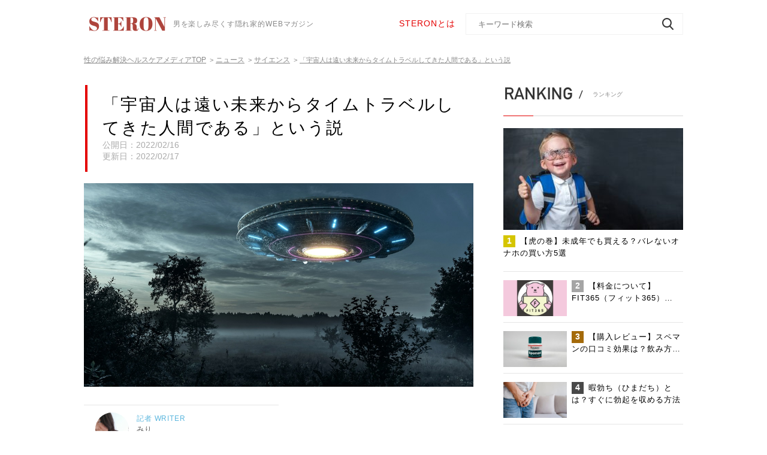

--- FILE ---
content_type: text/html; charset=UTF-8
request_url: https://steron.jp/108292/
body_size: 66883
content:
<!DOCTYPE HTML><html lang="ja"><head>  <script>(function(a,s,y,n,c,h,i,d,e){s.className+=' '+y;
h.end=i=function(){s.className=s.className.replace(RegExp(' ?'+y),'')};
(a[n]=a[n]||[]).hide=h;setTimeout(function(){i();h.end=null},c);
})(window,document.documentElement,'async-hide','dataLayer',4000,{'GTM-N2BRDLB':true});</script> <meta charset="UTF-8"><meta name="viewport" content="width=device-width, initial-scale=1.0, maximum-scale=1.0, minimum-scale=1.0, user-scalable=no"><meta name="format-detection" content="telephone=no"><meta name="description" content="UFOに関する話題はいつの時代も人々の強い関心を集めてきました。特に2021年は不思議な物を見たという目撃情報が非常に多く寄せられました。誰もがスマホを持ち、不自然な物を見るたび即録画ができることも情報量が急激に増えている理由でしょう。これ…"><meta name="keywords" content=""><meta property="og:type" content="article"><meta property="og:locale" content="ja_JP"><meta property="og:title" content=""><meta property="og:url" content="https://steron.jp/108292/"><meta property="og:description" content="UFOに関する話題はいつの時代も人々の強い関心を集めてきました。特に2021年は不思議な物を見たという目撃情報が非常に多く寄せられました。誰もがスマホを持ち、不自然な物を見るたび即録画ができることも情報量が急激に増えている理由でしょう。これ…"><meta property="og:image" content="https://steron.jp/wp-content/uploads/2022/02/348838ac03f538d8e84f9ca4cbe0a422.jpg"><meta property="og:site_name" content="STERON"><link rel="shortcut icon" type="image/x-icon" href="https://steron.jp/wp-content/themes/steron/img/common/favicon.ico"><link rel="apple-touch-icon" href="https://steron.jp/wp-content/themes/steron/img/common/steron_favicon.png">  <script src="https://steron.jp/wp-content/themes/steron/js/jquery.js"></script> <script src="https://steron.jp/wp-content/themes/steron/js/common.js"></script> <script src="https://steron.jp/wp-content/themes/steron/js/jquery.matchHeight.js"></script> <script src="https://steron.jp/wp-content/themes/steron/js/slick.js"></script> <!--[if lt IE 9]> <script src="https://steron.jp/wp-content/themes/steron/js/html5.js"></script> <![endif]--><title>「宇宙人は遠い未来からタイムトラベルしてきた人間である」という説 | STERON</title><meta name="description" content="UFOに関する話題はいつの時代も人々の強い関心を集めてきました。 特に2021年は不思議な物を見たという目撃情" /><meta name="robots" content="max-image-preview:large" /><meta name="author" content="steron"/><meta name="google-site-verification" content="cnp2hCCcUxJQOslC9N_9HzGzFje3syTkolnX7lL3nv8" /><meta name="msvalidate.01" content="1350F4FCA0EE1846F252EB79654005FF" /><link rel="canonical" href="https://steron.jp/108292/" /><meta name="generator" content="All in One SEO (AIOSEO) 4.9.2" /><meta property="og:locale" content="ja_JP" /><meta property="og:site_name" content="STERON" /><meta property="og:type" content="article" /><meta property="og:title" content="「宇宙人は遠い未来からタイムトラベルしてきた人間である」という説 | STERON" /><meta property="og:description" content="UFOに関する話題はいつの時代も人々の強い関心を集めてきました。 特に2021年は不思議な物を見たという目撃情" /><meta property="og:url" content="https://steron.jp/108292/" /><meta property="og:image" content="https://steron.jp/wp-content/uploads/2022/02/348838ac03f538d8e84f9ca4cbe0a422.jpg" /><meta property="og:image:secure_url" content="https://steron.jp/wp-content/uploads/2022/02/348838ac03f538d8e84f9ca4cbe0a422.jpg" /><meta property="og:image:width" content="1134" /><meta property="og:image:height" content="594" /><meta property="article:published_time" content="2022-02-16T14:56:16+00:00" /><meta property="article:modified_time" content="2022-02-16T15:09:58+00:00" /><meta name="twitter:card" content="summary_large_image" /><meta name="twitter:site" content="@STERONjp" /><meta name="twitter:title" content="「宇宙人は遠い未来からタイムトラベルしてきた人間である」という説 | STERON" /><meta name="twitter:description" content="UFOに関する話題はいつの時代も人々の強い関心を集めてきました。 特に2021年は不思議な物を見たという目撃情" /><meta name="twitter:image" content="https://steron.jp/wp-content/uploads/2022/02/348838ac03f538d8e84f9ca4cbe0a422.jpg" /><style media="all">.async-hide{opacity:0 !important}
@charset "utf-8";.aligncenter{display:block;margin:0 auto}.alignright{float:right}.alignleft{float:left}img[class*=wp-image-],img[class*=attachment-]{height:auto;max-width:100%}a.nolink,a.nolink:hover{opacity:1;cursor:default;pointer-events:none}.addtoany_list{line-height:1.5 !important;display:block !important;overflow:hidden !important}.addtoany_list a,.addtoany_list a:hover{display:block !important;margin:0 17px 0 0 !important;width:150px !important;height:40px !important;float:left !important;padding:6px 10px 7px !important;text-align:center;border:1px solid #f2f2f2 !important;box-sizing:border-box !important;vertical-align:top !important;position:relative}.addtoany_list a:hover{opacity:.7}.addtoany_list a:last-of-type{margin-right:0 !important}.addtoany_list a *{display:none !important}.addtoany_list a:before{margin:0 auto;content:"";display:block;width:25px;height:25px;background-position:center center;background-size:100% 100%;background-repeat:no-repeat}.addtoany_list a.a2a_button_twitter:before{background-image:url([data-uri])}.addtoany_list a.a2a_button_facebook:before{background-image:url([data-uri])}.addtoany_list a.a2a_button_hatena:before{background-image:url([data-uri])}.addtoany_list a.a2a_button_line:before{background-image:url([data-uri])}#main .shareUl .addtoany_list a{margin:0 !important;width:45px !important;height:44px !important;float:none !important;padding:9px!important;border-bottom:none !important}@media all and (max-width:767px){.addtoany_list a,.addtoany_list a:hover{opacity:1;margin:10px 0 0!important;width:48.7%!important}#main .snsList .addtoany_list a:nth-child(2n){float:right !important}}
html,body,div,span,applet,object,iframe,h1,h2,h3,h4,h5,h6,p,blockquote,pre,a,abbr,acronym,address,big,cite,code,del,dfn,em,font,img,ins,kbd,q,s,samp,small,strike,strong,sub,sup,tt,var,b,u,i,center,dl,dt,dd,ol,ul,li,fieldset,form,label,legend,table,caption,tbody,tfoot,thead,tr,th,td{margin:0;padding:0;background:0 0;border:0;outline:0;font-size:1em}body{font-size:62.5%}body,table,input,textarea,select,option{font-family:'Noto Sans JP',sans-serif}article,aside,canvas,details,figcaption,figure,footer,header,hgroup,menu,nav,section,summary{display:block}ol,ul{list-style:none}blockquote,q{quotes:none}:focus{outline:0}ins{text-decoration:none}del{text-decoration:line-through}img{vertical-align:top}a,a:link{color:#555;text-decoration:none}a:visited{color:#555}a:hover{color:#555;text-decoration:underline}a:active{color:#555}body{min-width:1280px;color:#555;font-size:14px;line-height:1.71;text-size-adjust:none;-webkit-text-size-adjust:none;background-color:#fff}#container{padding-top:0;text-align:left}#main{position:relative;padding:0 0 60px;overflow:hidden}#main:after{margin-left:-5000px;position:absolute;left:50%;bottom:35%;width:10000px;height:1px;background-color:red;content:'';transform:rotate(-39deg);-webkit-transform:rotate(-39deg)}a[href^="tel:"]{cursor:default;pointer-events:none}.sp{display:none !important}@media all and (max-width:767px){body{min-width:inherit;font-size:13px}body.fixed{position:fixed;left:0;top:0;width:100%}a:hover,a:hover img{opacity:1 !important;text-decoration:none !important}.sp{display:block !important}.pc{display:none !important}a[href^="tel:"]{cursor:pointer;pointer-events:auto}#container{padding-top:49px}}#gHeader{position:fixed;width:100%;box-sizing:border-box;left:0;top:0;z-index:101;padding:22px 0 21px;background:#fff}#gHeader .hInner{margin-top:3px;width:384px;float:left}#gHeader .hInner .logo{width:146px;float:left}#gHeader .hInner .logo img{width:100%}#gHeader .searchBox{width:474px;float:right}#gHeader h1{margin-top:5px;color:#888;float:right;font-size:12px;font-weight:400;letter-spacing:.86px}#gHeader .searchBox{position:relative}#gHeader .searchBox p{margin-top:6px;width:100px;float:left;color:#e40000;font-size:14px;letter-spacing:1px}#gHeader .searchBox p a{color:#e40000}#gHeader .searchBox input[type=text]{padding:0 35px 0 20px;height:36px;width:363px;color:#888;float:right;border:none;border:1px solid #f2f2f2;border-radius:3px;box-sizing:border-box;border-radius:0;appearance:none;-moz-appearance:none;-ms-appearance:none;-webkit-appearance:none}#gHeader .searchBox input[type=submit]{padding:0;width:30px;height:36px;position:absolute;right:10px;top:0;background:url([data-uri]) no-repeat center center;appearance:none;-moz-appearance:none;-ms-appearance:none;-webkit-appearance:none;border:none;cursor:pointer}#gHeader .searchBox input[type=submit]:hover{opacity:.7}.menuBg{display:none}.menuBox{display:none}@media all and (max-width:767px){#gHeader{padding:0;box-shadow:0 2px 4px 0 rgba(0,0,0,.1)}#gHeader .content{padding:0}#gHeader .searchBox{display:none}#gHeader h1{display:none}#gHeader .hInner .logo{width:111px}#gHeader .hInner{margin:0;padding:13px 20px 13px;width:auto;float:none;position:relative;z-index:122;background-color:#fff}#gHeader .searchBox p a:hover{text-decoration:none}}@media all and (max-width:767px){.menuBg{display:none;position:fixed;width:100%;height:100vh;left:0;top:49px;background-color:rgba(0,0,0,.5)}.menuBox{width:100%;height:100vh;display:none;position:fixed;left:0;top:0;background-color:#f7f7f7;overflow-y:scroll}.menu{margin:-5px 9px 0 0;position:absolute;top:8px;right:10px;height:20px;width:25px;cursor:pointer;z-index:135;transition:opacity .25s ease;-webkit-transition:all .3s ease;transition:all .3s ease}.menu.on .top{-webkit-transform:translateY(8px) translateX(0) rotate(-45deg);-ms-transform:translateY(8px) translateX(0) rotate(-45deg);transform:translateY(8px) translateX(0) rotate(-45deg);background:#555}.menu.on .middle{opacity:0;background:#555}.menu.on .bottom{-webkit-transform:translateY(-8px) translateX(0) rotate(45deg);-ms-transform:translateY(-8px) translateX(0) rotate(45deg);transform:translateY(-8px) translateX(0) rotate(45deg);background:#555}.menu span{background:#555;border:none;height:2px;width:100%;position:absolute;top:0;left:0;-webkit-transition:all .35s ease;transition:all .35s ease;cursor:pointer}.menu span:nth-of-type(2){top:8px}.menu span:nth-of-type(3){top:16px}#gHeader .menu{top:19px}#gHeader .menu span{background-color:#555}#gHeader .menu.on .top{background-color:#555}#gHeader .menu.on .bottom{background-color:#555}#gHeader .menuInner{padding:62px 0 0}#gHeader .menuInner .searchBox{margin:0 20px 17px;width:auto;float:none}#gHeader .searchBox input[type=text]{width:100%;height:42px;float:none;background-color:#fff;border-radius:3px;border:none;background-size:18px auto;background-position:right 15px center}#gHeader .searchBox input[type=submit]{background-size:18px auto;top:3px}#gHeader .btnList{margin:0 17px 17px}#gHeader .btnList li{margin-bottom:12px;text-align:center}#gHeader .btnList li a{background:url([data-uri]);background-size:335px;display:inline-block;text-align:center;width:335px;height:50px;color:#e40000;font-weight:700;font-size:14px;letter-spacing:1px;padding-top:5px;box-sizing:border-box}#gHeader .btnList li a img{max-width:335px;width:100%}#gHeader .btnList li:last-child{margin-bottom:0}#gHeader .linkList{margin-bottom:20px;background-color:#fff}#gHeader .linkList .headLine01{margin-bottom:0;padding:17px 17px 13px}#gHeader .linkList .headLine01 img{margin:0 15px 0 1px;height:23px}#gHeader .linkList .headLine01:before{display:none}#gHeader .linkList ul>li{position:relative;border-bottom:1px solid #e5e5e5}#gHeader .linkList ul>li>a{padding:13px 52px 13px 18px;color:#555;font-size:14px;letter-spacing:1px;display:block}#gHeader .linkList ul>li>a .en{margin-top:4px;color:#888;float:right;font-size:10px;letter-spacing:.79px}#gHeader .linkList ul>li ul{border-top:1px solid #e5e5e5;display:none}#gHeader .linkList ul>li ul li{background-color:#fafafa}#gHeader .linkList ul>li ul li a{padding:13px 57px 13px 38px;color:#aaa;background:url([data-uri]) no-repeat right 14px center}#gHeader .linkList ul>li .arrow{width:30px;height:30px;display:block;position:absolute;top:10px;right:14px;cursor:pointer;background:url([data-uri]) no-repeat right center}#gHeader .linkList ul>li.on .arrow{background-image:url([data-uri])}#gHeader .linkList ul>li>a:hover{text-decoration:none}#gHeader .fBox{padding:15px 0 15px;background-color:#fff}#gHeader .fBox li{display:inline-block;color:#555;font-size:12px;letter-spacing:.86px}#gHeader .fBox ul{width:220px;margin:0 auto 20px;text-align:center}#gHeader .fBox p{color:#aaa;font-size:10px;letter-spacing:.71px;text-align:center}#gHeader .fBox ul li{margin:5px 8px}#gHeader .searchBox input[type=submit]:hover{opacity:1}}#gNavi{box-shadow:0 2px 4px 0 rgba(0,0,0,.1);position:relative;z-index:99;text-align:center;background-color:#fff}#gNavi>ul{box-sizing:border-box}#gNavi>ul>li{display:inline-block;font-size:14px;letter-spacing:1px;text-align:center;background:url([data-uri]) no-repeat right top 27px}#gNavi>ul>li:last-child{background:0 0}#gNavi>ul>li>a{padding:13px 40px 13px 28px;color:#555;display:block}#gNavi>ul>li a:hover,#gNavi>ul>li a:hover span{color:#e40000;text-decoration:none}#gNavi>ul>li span{color:#888;display:block;font-size:12px;letter-spacing:.86px;opacity:.7;line-height:1.6}#gNavi .innerBox{padding:18px 0;width:100%;position:absolute;left:0;top:100%;background-color:#fff;display:none;box-shadow:0 2px 4px 0 rgba(0,0,0,.1)}#gNavi .downMenu{margin:-18px auto 0;width:1000px}#gNavi .downMenu li{margin-top:18px;width:25%;float:left;text-align:center}#gNavi .downMenu li a{display:inline-block;padding-right:20px;letter-spacing:1px;background:url([data-uri]) no-repeat right center}#gNavi .downMenu li a:hover{color:#555;text-decoration:underline}.naviBox{position:relative;height:70px}.naviBox #gNavi{position:absolute;left:0;top:0;width:100%}.naviBox #gNavi.fixed{position:fixed;top:79px;background-color:#fff;z-index:100;transition:all .3s ease;-webkit-transition:all .3s ease}.naviBox #gNavi.up{transform:translateY(-100%);-webkit-transform:translateY(-100%)}@media all and (max-width:767px){#gNavi{display:none}.naviBox,#main .naviBox{display:none}}#pagePath{padding:18px 0 28px}#pagePath li{margin-right:4px;display:inline;color:#888;font-size:11px}#pagePath li a{margin-right:6px;color:#888;font-size:12px;line-height:2;text-decoration:underline}#pagePath li a:hover{text-decoration:none}#pagePath li:last-child{text-decoration:underline}@media all and (max-width:767px){#pagePath li a{font-size:10px}#pagePath li a:hover{text-decoration:underline !important}#pagePath li{margin-right:2px}}#conts{width:650px;float:left;position:relative;z-index:10;background-color:#fff}@media all and (max-width:767px){#conts{margin-bottom:64px;width:auto;float:none}}#sideBar{width:300px;float:right;position:relative;z-index:10;background-color:#fff}@media all and (max-width:767px){#sideBar{width:auto;float:none}}#gFooter{background:url([data-uri]) repeat left top}.pageTop{text-align:right}.pageTop a:hover{opacity:.7}#gFooter .content{padding:9px 0 61px}#gFooter .fNavi{margin-bottom:65px}#gFooter .fNavi>li{float:left;width:168px}#gFooter .fNavi>li:last-child{width:160px}#gFooter .fNavi>li .ttl{margin-bottom:10px}#gFooter .fNavi>li .ttl a{opacity:.7;color:#555;font-size:18px;font-weight:700;letter-spacing:.4px;line-height:1.5}#gFooter .fNavi>li ul{padding-left:9px;border-left:1px solid #d6d6d6}#gFooter .fNavi>li li{margin-bottom:10px;line-height:1}#gFooter .fNavi>li li a{color:#888;font-size:12px;font-weight:400;letter-spacing:.07px}#gFooter .logo{margin-bottom:19px;text-align:center}#gFooter .logo img{width:146px}#gFooter .linkUl{text-align:center}#gFooter .linkUl li{margin:0 5px;display:inline-block;font-size:13px;letter-spacing:.08px;line-height:2.15}#gFooter .copyRight{padding:18px;color:#fff;font-size:12px;text-align:center;letter-spacing:.86px;line-height:2;background-color:#555}@media all and (max-width:767px){#gFooter .content{position:relative;overflow:hidden}#gFooter .fNavi{display:none}.pageTop a{display:block;text-align:center;background-color:#e40001}.pageTop a img{width:40px}#gFooter .copyRight{padding:9px 0 5px;font-size:10px}#gFooter .linkUl{margin:-5px auto 0;width:220px}#gFooter .linkUl li{margin:5px 13px 0;font-size:11px}#gFooter .content{padding:26px 0 20px;position:relative;z-index:10}#gFooter .linkList{margin-bottom:8px}#gFooter .linkList li{margin-bottom:24px;width:50%;float:left}#gFooter .linkList li:nth-child(2n){float:right}#gFooter .linkList li a{padding:0 26px;display:block;font-size:12px;background:url([data-uri]) no-repeat right 10px center}#gFooter .linkList li:nth-child(2n) a{padding:0 19px}#gFooter .linkList li a span{margin-top:2px;display:block;color:#b3b3b3;font-size:10px;letter-spacing:.71px;line-height:1.1}#gFooter .centerTxt{margin-bottom:31px;color:#333;font-size:11px;letter-spacing:.79px;text-align:center}#gFooter .logo{margin-bottom:11px}}@media all and (max-width:370px){#gFooter .linkList li a{padding:0 18px;font-size:11px}}.sideBanner{margin-top:30px}.sideBanner .sideBannerTitle{display:block;background:url([data-uri]);background-size:300px;text-align:center;font-size:18px;letter-spacing:.84px;font-weight:700;padding-top:16px;padding-left:3px;color:#e40000;width:300px;height:100px;box-sizing:border-box;text-decoration:none;white-space:nowrap;overflow:hidden}.sideBanner .sideBannerTitle:hover{opacity:.7}@media all and (max-width:767px){.sideBanner{display:none}}
@charset "utf-8";.taLeft{text-align:left !important}.taCenter{text-align:center !important}.taRight{text-align:right !important}.fsP1{font-size:1.08em !important}.fsP2{font-size:1.16em !important}.fsP3{font-size:1.24em !important}.fsP4{font-size:1.32em !important}.fsP5{font-size:1.4em !important}.fsM1{font-size:.92em !important}.fsM2{font-size:.84em !important}.fsM3{font-size:.76em !important}.fsM4{font-size:.68em !important}.fsM5{font-size:.6em !important}.fwNormal{font-weight:400 !important}.fwBold{font-weight:700 !important}.mt0{margin-top:0 !important}.mb0{margin-bottom:0 !important}* html .clearfix{zoom:1}*+html .clearfix{zoom:1}.clearfix:after{height:0;visibility:hidden;content:".";display:block;clear:both}.content{margin:0 auto;width:1000px}.headLine01{margin-bottom:19px;padding-bottom:22px;position:relative;border-bottom:1px solid #d8d8d8}.headLine01:before{height:1px;width:50px;position:absolute;left:0;bottom:-1px;background-color:#e40000;content:''}.headLine01>span{padding:4px 0 4px 23px;color:#888;font-size:10px;font-weight:500;letter-spacing:.05px;display:inline-block;vertical-align:-1px;background:url([data-uri]) no-repeat left top 6px}.headLine01 img{margin:0 10px 0 1px;width:auto;height:24px}.headLine02{margin-bottom:26px;padding:19px 43px;color:#333;font-size:22px;font-weight:500;letter-spacing:.11px;line-height:1;position:relative;background-color:#fafafa}.headLine02:after{width:8px;height:70%;position:absolute;left:15px;top:9px;background:url([data-uri]) repeat-y left top;content:''}.comLabel{padding:7px 5px;color:#fff;display:block;position:absolute;left:0;top:0;font-size:13px;font-weight:500;line-height:.77;text-align:center}.comLabel.comLabelDoctor{background-color:#50e3c2}.comLabel.comLabelExpert{background-color:#5db7de}.comLabel.comLabelProduct{background-color:#fa3737}.comNewsUl{margin-bottom:40px}.comNewsUl li{margin-bottom:20px;padding-bottom:20px;overflow:hidden;border-bottom:1px solid #e5e5e5}.comNewsUl li a{display:block;overflow:hidden}.comNewsUl li .photo{width:150px;float:left;position:relative}.comNewsUl li .photo img{width:100%;height:auto;margin-top:10px;margin-bottom:10px}.comNewsUl li .photo .comLabel{padding:4px 2px;font-size:10px}.comNewsUl li .textBox{margin-top:1px;width:491px;float:right}.comNewsUl li .textBox h3{margin-bottom:2px;color:#000;font-size:15px;letter-spacing:1px;line-height:1.625;font-weight:400}.comNewsUl li .textBox p{color:#888;font-size:12px;letter-spacing:1px;line-height:1.5}.comNewsUl li .textBox .text{margin-top:2px}.comNewsUl li .textBox .text .lTxt{padding:1px 8px 2px 7px;font-size:10px;font-weight:500;letter-spacing:.05px;line-height:1;display:inline-block;border:1px solid #888}.comNewsUl li .textBox .text .rTxt{color:#aaa;display:block;float:right;font-size:12px;font-weight:500;letter-spacing:0}.comNewsUl li:last-child{margin-bottom:0}.comNewsUl li a:hover{opacity:.7}.category{margin-bottom:44px}.category .headLine01{padding-bottom:18px;margin-bottom:0}.category ul>li{position:relative;border-bottom:1px solid #e5e5e5}.category ul>li>a{padding:18px 40px 17px 10px;color:#333;display:block}.category ul>li ul{border-top:1px solid #e5e5e5;display:none}.category ul>li ul li{background-color:#fafafa}.category ul>li ul li a{padding:18px 40px 17px 23px;color:#aaa;background:url([data-uri]) no-repeat right 9px center}.category ul>li .arrow{width:30px;height:30px;display:block;position:absolute;top:17px;right:9px;cursor:pointer;background:url([data-uri]) no-repeat right center}.category ul>li.on .arrow{background-image:url([data-uri])}.category ul li a:hover{opacity:.7;text-decoration:none}.ranking{margin-bottom:45px}.ranking .headLine01{padding-bottom:23px;margin-bottom:20px}.ranking ul li{margin-bottom:14px;padding-bottom:10px;border-bottom:1px solid #e5e5e5}.ranking ul li>a{display:block;overflow:hidden}.ranking ul li a:hover{opacity:.7;text-decoration:none}.ranking ul li .photo{width:106px;float:left;position:relative}.ranking ul li .photo img{width:100%;max-width:100%}.ranking ul li .textBox{width:186px;float:right}.ranking ul li .textBox p{color:#000;font-size:13px;letter-spacing:1px;line-height:1.53}.ranking ul li .textBox p span{margin-right:8px;padding:2px 6px 4px;color:#fff;display:inline-block;font-size:14px;font-weight:700;letter-spacing:.07px;line-height:1;text-align:center;background-color:#a5a5a5}.ranking ul li:first-child{padding-bottom:21px}.ranking ul li:first-child .photo{margin-bottom:9px;width:auto;float:none}.ranking ul li:first-child .textBox{width:auto;float:none}.ranking ul li:first-child .num{background-color:#d5c500}.ranking ul li:nth-child(3) .num{background-color:#a46a0a}.ranking ul li:nth-child(4) .num,.ranking ul li:nth-child(5) .num{background-color:#484848}.key{margin-bottom:38px}.key .headLine01{margin-bottom:15px;padding-bottom:17px}.key .headLine01 img{height:22px}.key ul{padding-bottom:21px;margin:-12px 0 8px;border-bottom:1px solid #e5e5e5}.key li{margin:12px 13px 0 6px;display:inline-block}.key li a{padding-left:16px;color:#5db7de;font-size:13px;display:inline-block;background:url([data-uri]) no-repeat top 5px left}.key .link{text-align:right}.key .link a{padding-right:22px;font-size:12px;letter-spacing:1px;display:inline-block;background:url([data-uri]) no-repeat right center}.comBannerUl li{margin-bottom:15px}.comBannerUl li:last-child{margin-bottom:0}.comBannerUl li a:hover{opacity:.7}.wp-pagenavi{clear:both;text-align:center}.previouspostslink{display:none}.wp-pagenavi a,.wp-pagenavi span{display:inline-block;text-decoration:none;border:1px solid #ccc;margin:0 5px;padding:12px 5px 13px;width:40px;height:44px;font-size:17px;font-weight:700;letter-spacing:.09px;line-height:1;vertical-align:top;text-align:center;border:1px solid #888;box-sizing:border-box}.wp-pagenavi span{border:none}.wp-pagenavi a:hover,.wp-pagenavi span.current{color:#fff;border-color:#e40000;background-color:#e40000}.wp-pagenavi .first:hover img,.wp-pagenavi .last:hover img{opacity:0}.wp-pagenavi .first:hover{background:#e40000 url([data-uri]) no-repeat center center;background-size:10px auto}.wp-pagenavi .last:hover{background:#e40000 url([data-uri]) no-repeat center center;background-size:10px auto}.wp-pagenavi span.last,.wp-pagenavi span.first,.wp-pagenavi span.current{border:1px solid #e40000}.wp-pagenavi a img{width:10px}.comLinkUl{margin:-20px auto 48px;width:1000px}.comLinkUl li{margin:20px 2% 0 0;width:31.9%;float:left}.comLinkUl li a{padding:11px 10px 12px;color:#e40000 !important;font-size:16px;font-weight:500;letter-spacing:.1px;text-align:center;display:block;border:1px solid #e40000;position:relative}.comLinkUl li a span{padding:0 41px;display:inline-block;background:url([data-uri]) no-repeat right center}.comLinkUl li a:hover span{background-image:url([data-uri])}.comLinkUl li:nth-child(3n){margin-right:0}.comLinkUl li a,.comLinkUl li a:after{-webkit-transition:all .3s;-moz-transition:all .3s;-o-transition:all .3s;transition:all .3s}.comLinkUl li a:after{background:#e40000;content:'';position:absolute;z-index:-1}.comLinkUl li a:hover{color:#fff !important;text-decoration:none;background:#e40000}.comLinkUl li a:after{height:100%;left:0;top:0;width:0}.comLinkUl li a:hover:after{width:100%}.comTable{width:100%;color:#333;font-size:14px;line-height:1.57;border-collapse:collapse}.comTable th,.comTable td{padding:6px 12px 10px;vertical-align:middle;border:1px solid #f8f8f8}.comTable th{padding:14px 12px;color:#fff;text-align:center;background-color:#9b9b9b;font-weight:400;border-color:#fff}.comTable tr:nth-child(3) td{background-color:#fafafa}#sideBar .comLabel{font-size:11px}@media all and (max-width:767px){.content{width:95%}.headLine01{margin-bottom:15px;padding-bottom:5px}.headLine01 img{margin:0 6px 0 1px}.headLine01>span{padding:6px 0 4px 14px;background-position:left top 9px;letter-spacing:-.5px}.headLine01>span span{margin-right:2px}.headLine02{margin-bottom:15px;padding:15px 28px 15px;font-size:18px}.headLine02:after{left:10px;height:62%}.wp-pagenavi{margin:0 -10px}.wp-pagenavi a:hover{color:#333;background-color:#fff;border-color:#888}.comLabel{padding:4px 1px;font-size:10px}.headLine01>span span.sp{display:inline-block !important}.wp-pagenavi .previouspostslink:hover img,.wp-pagenavi .nextpostslink:hover img{opacity:1}.wp-pagenavi .previouspostslink:hover{background:#fff}.wp-pagenavi .nextpostslink:hover{background:#fff}.wp-pagenavi .extend{padding-left:0;padding-right:0;width:auto}.comNewsUl{margin-bottom:31px}.comNewsUl li{margin-bottom:12px;padding-bottom:11px}.comNewsUl li .photo{width:31.5%}.comNewsUl li .photo img{width:100%}.comNewsUl li .textBox{width:67%}.comNewsUl li .textBox h3{color:#000;font-size:15px;font-weight:500;letter-spacing:.9px;line-height:1.33;margin-left:5px}.comNewsUl li .textBox p:nth-child(2){display:none}.comNewsUl li .textBox .text .lTxt{padding:2px 4px;font-size:9px}.comNewsUl li .textBox .text .rTxt{margin-top:4px;font-size:10px}.wp-pagenavi a,.wp-pagenavi span{padding:11px 5px;margin:0 3px}.ranking{margin-bottom:66px}.ranking .headLine01{padding-bottom:4px;margin-bottom:5px}.ranking li .photo{margin-top:7px;width:31.5% !important}.ranking li .photo img{width:100%}.ranking li .textBox{width:68.5% !important}.ranking ul li:first-child .photo{float:left}.ranking ul li:first-child .photo{margin-bottom:0}.ranking ul li .textBox p{padding-left:5px;font-size:15px;line-height:1.33}.ranking ul li .textBox p span{margin:2px 4px 0 -11px;padding:3px 6px;position:relative;z-index:10}.ranking ul li{padding-bottom:11px}.ranking ul li:first-child .textBox{float:right}.ranking ul li:first-child{margin-bottom:17px;padding-bottom:12px}.ranking ul li:last-child{margin-bottom:0}.category .headLine01{padding-bottom:8px}.category ul>li>a{padding:19px 40px 17px 14px;font-size:14px}.category ul>li .arrow{top:14px;right:1px}.key{margin-bottom:39px}.key .headLine01{margin-bottom:21px;padding-bottom:7px}.key ul{padding-bottom:30px;margin:-15px 0 5px}.key li{margin:15px 13px 0 6px}.key .link a:hover{text-decoration:none}.comBannerUl li img{width:100%;max-width:100%}.comLinkUl{margin:-5px 20px 26px;width:auto}.comLinkUl li{margin:5px 0 0;width:49.3%}.comLinkUl li:nth-child(2n){float:right}.comLinkUl li a{padding:7px 5px 8px;letter-spacing:-.5px}.comLinkUl li a span{padding:0;font-size:13px;background:0 0}.comLinkUl li a:hover span{background:0 0}.comLinkUl li a:hover{color:#e40000;text-decoration:none;background-color:#fff}.comLinkUl li a:hover:after{width:0}.comTable{font-size:12px}.comTable th,.comTable td{padding:7px 12px 10px}.comTable th{padding:12px 12px 14px}.comTable td{line-height:2}}
.slick-slider{position:relative;display:block;box-sizing:border-box;-webkit-user-select:none;-moz-user-select:none;-ms-user-select:none;user-select:none;-webkit-touch-callout:none;-khtml-user-select:none;-ms-touch-action:pan-y;touch-action:pan-y;-webkit-tap-highlight-color:transparent}.slick-list{position:relative;display:block;overflow:hidden;margin:0;padding:0}.slick-list:focus{outline:none}.slick-list.dragging{cursor:pointer;cursor:hand}.slick-slider .slick-track,.slick-slider .slick-list{-webkit-transform:translate3d(0,0,0);-moz-transform:translate3d(0,0,0);-ms-transform:translate3d(0,0,0);-o-transform:translate3d(0,0,0);transform:translate3d(0,0,0)}.slick-track{position:relative;top:0;left:0;display:block}.slick-track:before,.slick-track:after{display:table;content:''}.slick-track:after{clear:both}.slick-loading .slick-track{visibility:hidden}.slick-slide{display:none;float:left;height:100%;min-height:1px}[dir=rtl] .slick-slide{float:right}.slick-slide img{display:block}.slick-slide.slick-loading img{display:none}.slick-slide.dragging img{pointer-events:none}.slick-initialized .slick-slide{display:block}.slick-loading .slick-slide{visibility:hidden}.slick-vertical .slick-slide{display:block;height:auto;border:1px solid transparent}.slick-arrow.slick-hidden{display:none}
@charset "utf-8";#sideBar{margin-top:4px}#main{padding-top:0}#main .title{margin:2px 2px 19px;padding:13px 11px 16px 25px;border-left:4px solid #e40000}#main .title p{color:#000;font-size:28px;letter-spacing:2.33px;line-height:1.42}#main .title ul{margin-bottom:8px}#main .title li{margin:12px 13px 0 6px;display:inline-block}#main .title li a{padding-left:17px;font-size:12px;color:#5db7de;letter-spacing:1px;display:inline-block;background:url([data-uri]) no-repeat left top 4px}#main .title .time{color:#aaa;font-size:14px;font-weight:500;letter-spacing:0}#main .infoList{margin-bottom:22px}#main .infoList li{padding:12px 0 13px;width:50%;float:left;display:table;overflow:hidden;box-sizing:border-box;border:1px solid #e5e5e5}#main .infoList li:first-child{border-right:none}#main .infoList li:last-child{border-left:none}#main .infoList li .photo,#main .infoList li .text{padding:0 13px;display:table-cell;text-align:left;vertical-align:middle}#main .infoList li .text{border-right:1px dashed #e5e5e5}#main .infoList li:last-child .text{border:none}#main .infoList li .text p{font-size:12px;letter-spacing:.86px;line-height:1.5}#main .infoList li .text p span{color:#5db7de;display:block}#main .infoList li .photo{padding:0 0 0 19px;width:23.3%}#main .infoList li .photo .bg{margin:0;padding:0;width:100%;display:block;font-size:0;line-height:0;vertical-align:top;padding-bottom:100%;content:"";border-radius:50%;overflow:hidden;background-size:cover;background-repeat:no-repeat;background-position:center center}#main .infoList li .photo img{width:100%;display:none}#main .catalog{margin-bottom:30px;border:1px solid #f2f2f2}#main .catalog .ttl{margin-bottom:25px;padding:11px 10px 12px;color:#333;font-size:16px;font-weight:500;letter-spacing:1.14px;line-height:1.375;text-align:center;background-color:#f2f2f2}#main .mainBox{position:relative}#main .shareUl{position:absolute;left:-79px;top:0;border-bottom:1px solid #f2f2f2}#main .shareUl li{padding:9px;border:1px solid #f2f2f2;border-bottom:none}#main .shareUl a:hover img{opacity:.7}#main .photoBox{margin-bottom:30px}#main .catalog ul{padding-bottom:8px;margin:0 25px}#main .catalog .h2_nav{margin:7px 0;padding-left:1.5em;text-indent:-1em}#main .catalog ul li a{color:#0645ad;font-size:14px;letter-spacing:1.07px;line-height:1.46}#main .catalog ul li a:hover{text-decoration:underline}#main .catalog ul>li ul{margin:12px 12px 0}#main .catalog .h3_nav{margin:0 0 0 30px;padding:3px 0 6px 20px;text-indent:0;background:url([data-uri]) no-repeat left top 13px}#main .blueBox{margin-bottom:51px;padding:26px 30px 27px;background-color:#f6fcfe}#main .blueBox p{color:#333;letter-spacing:1px}#main .txtBox p{margin-bottom:33px;color:#333;font-size:16px;letter-spacing:1.14px;line-height:2}.txtBox a{color:#0645ad}#main .txtBox h2{margin-bottom:20px;padding:19px 43px;color:#333;font-size:22px;font-weight:600;letter-spacing:.11px;line-height:1;position:relative;background-color:#fafafa}#main .txtBox h2:after{width:2%;height:80%;position:absolute;left:15px;top:10%;background:url([data-uri]) repeat-y left top;content:''}#main .txtBox h3{padding-bottom:4px;margin-bottom:15px;color:#333;font-size:20px;font-weight:600;letter-spacing:.1px;border-bottom:2px solid #f2f2f2;position:relative}#main .contentBox h3:after{position:absolute;height:1px;width:20%;bottom:-1px;left:0;background-color:#e40000;content:''}#main .txtBox h4{margin:-7px 0 11px;color:#333;font-size:18px;font-weight:600;letter-spacing:.09px;border-bottom:2px solid #f2f2f2}#main .txtBox li{font-size:16px;line-height:2;padding-left:17px;margin-bottom:1rem;position:relative}#main .txtBox li:last-child{margin-bottom:0}#main .txtBox ul,#main .txtBox ol{padding:15px;word-break:break-all;margin-bottom:1rem;background:#f9f9f9;border-radius:2px}#main .txtBox ul li:before{position:absolute;left:0;top:14px;display:block;content:'';background:#e40000;width:6px;height:6px;border-radius:50%}#main .txtBox ol{counter-reset:item;list-style-type:none}#main .txtBox ol ol{padding-left:1em}#main .txtBox ol li{text-indent:-17px}#main .txtBox ol li:before{counter-increment:item;content:counter(item)'.';font-weight:700;padding-right:3px}#main .txtBox div.yyi-rinker-contents,#main .txtBox div.yyi-rinker-contents *{box-sizing:border-box}#main .txtBox div.yyi-rinker-contents div.yyi-rinker-title a{color:#333;text-decoration:none}#main .txtBox div.yyi-rinker-contents div.yyi-rinker-detail a{color:#333;text-decoration:underline}#main .txtBox div.yyi-rinker-contents div.yyi-rinker-title p{margin:5px;color:#333;font-size:initial;letter-spacing:0;line-height:initial}#main .txtBox div.yyi-rinker-contents ul.yyi-rinker-links{border:none;list-style-type:none;display:inline-flex;display:-ms-inline-flexbox;display:-webkit-inline-flex;-ms-flex-wrap:wrap;flex-wrap:wrap;margin:10px auto;padding:0;width:100%;background-color:transparent}@media (max-width:420px) and (min-width:321px){#main .txtBox div.yyi-rinker-contents ul.yyi-rinker-links{-webkit-flex-flow:column;flex-direction:column}}#main .txtBox div.yyi-rinker-contents ul.yyi-rinker-links li{content:'';position:static;margin:2px 5px;padding:0;border-radius:2px;border:none;box-shadow:0 6px 12px -5px rgba(0,0,0,.3);-ms-flex:0 0 auto;list-style:none;font-size:initial;line-height:initial}#main .txtBox div.yyi-rinker-contents ul.yyi-rinker-links li.amazonlink{background:#f6a306;order:20}#main .txtBox div.yyi-rinker-contents ul.yyi-rinker-links li.rakutenlink{background:#cf4944;order:30}#main .txtBox div.yyi-rinker-contents ul.yyi-rinker-links li.yahoolink{background:#51a7e8;order:40}#main .txtBox div.yyi-rinker-contents ul.yyi-rinker-links li a{position:relative;display:block;color:#fff;font-weight:700;text-decoration:none;font-size:.9em;width:100%;height:30px;line-height:30px;padding:0 20px}#main .txtBox strong.red{color:#e40000}#main .txtBox .textUl{margin:-3px 0 30px}#main .txtBox .textUl li{margin-bottom:10px;padding-left:19px;color:#333;font-size:14px;letter-spacing:1.14px;line-height:2;background:url([data-uri]) no-repeat left top 13px}#main .txtBox .photoBox01{margin-bottom:17px}#main .txtBox blockquote{margin:31px 0 41px;padding:40px 25px;width:100%;position:relative;box-sizing:border-box;background-color:#fafafa}#main .txtBox blockquote p{color:#888;font-size:16px;line-height:2}#main .txtBox blockquote p:last-child{margin-bottom:0}#main .txtBox blockquote:before{content:"";background:url([data-uri]);background-size:25px;background-repeat:no-repeat;position:absolute;left:10px;top:10px;width:30px;height:27.5px}#main .txtBox blockquote:after{content:"";background:url([data-uri]);background-size:25px;background-repeat:no-repeat;position:absolute;right:10px;bottom:10px;width:25px;height:27.5px}#main .txtBox .wp-caption-text{padding-top:5px;color:#888;font-size:14px;line-height:1.4}#main .txtBox .wp-caption{width:100%!important}#main iframe{width:100% !important}#main .tableBox{margin-bottom:26px}#main .tableBox02{margin-bottom:29px}#main .tableBox02 .comTable th{padding:17px 17px 21px;width:21%;text-align:left}#main .txtBox .comLinkUl{margin-bottom:20px;width:auto;border:none;margin-left:-4px;margin-right:-4px;padding:0;text-align:center;background:#fff}#main .txtBox .comLinkUl li{width:50%;box-sizing:border-box;padding:0 4px;display:inline-block;margin-right:0}#main .txtBox .comLinkUl.comLinkUl1 li{float:none}#main .txtBox .comLinkUl li:before{content:none}#main .txtBox .comLinkUl a{width:100%;box-sizing:border-box;display:inline-block}#main .txtBox sup{font-size:.8em}#main .contentBoxNotice p{color:#888;font-size:13px;line-height:1.5}#main .greetList{margin-bottom:36px;border-bottom:1px solid #f2f2f2}#main .greetList li{padding:19px 19px 19px 16px;overflow:hidden;border:1px solid #f2f2f2;border-bottom:none}#main .greetList li .photo{width:64px;float:left}#main .greetList li .photo .bg{margin:0;padding:0;width:100%;display:block;font-size:0;line-height:0;vertical-align:top;padding-bottom:100%;content:"";border-radius:50%;overflow:hidden;background-size:cover;background-repeat:no-repeat;background-position:center center}#main .greetList li .photo img{width:100%;display:none}#main .greetList li .text{width:516px;float:right}#main .greetList li .text p{color:#888;font-size:12px;letter-spacing:1px;line-height:1.5}#main .greetList li .text .ttl{margin-bottom:11px;padding-bottom:5px;font-size:16px;letter-spacing:1.14px;border-bottom:1px dashed #f2f2f2}#main .greetList li .text .ttl span{margin-right:20px;color:#5db7de}#main .link{margin-bottom:17px;letter-spacing:1.14px;font-size:16px;text-align:center}#main .link a{color:#0645ad}#main .snsList{padding-bottom:40px;margin:0 -3px 42px 0;border-bottom:1px solid #f2f2f2}#main .snsList li{margin-right:17px;width:150px;float:left}#main .snsList li a{padding:6px 10px 7px;display:block;text-align:center;border:1px solid #f2f2f2}#main .snsList li a:hover{opacity:.7}#main .snsList li:last-child{margin-right:0}#main .h2Ttl{margin-bottom:44px}#main .h2Ttl:after{display:none}#main .newsUl li{margin-bottom:23px}#main .banner{margin-bottom:45px}#main .banner a:hover img{opacity:.7}.comBannerUl{margin-bottom:43px}#main .recomend{width:300px;background-color:#fff}#main .recomend ul li{margin-bottom:21px;padding-bottom:10px;border-bottom:1px solid #e5e5e5}#main .recomend ul li a{display:block;overflow:hidden}#main .recomend ul li a:hover{opacity:.7}#main .recomend li .photo{width:106px;float:left;position:relative}#main .recomend li .photo img{width:100%;max-width:100%}#main .recomend li .textBox{width:186px;float:right}#main .recomend li .textBox p{color:#000;font-size:13px;letter-spacing:1px;line-height:1.53}#main .recomend li .textBox .time{margin-top:7px;text-align:right;color:#aaa;font-size:12px;font-weight:500;text-align:right;letter-spacing:0}.balloon__contener{clear:both;width:100%;padding:25px 0}.balloon__contener:after{content:".";display:block;clear:both;height:0;visibility:hidden}.balloon__contener figure{width:60px;position:absolute;padding:0;margin:0;top:0}.balloon__contener figure img{width:80px;height:80px}.balloon__contener figure figcaption{color:#000;width:60px;position:absolute;top:60px;text-align:center;font-size:70%;line-height:100%}.balloon__contener .balloon__left{width:100%;position:relative;display:block;max-width:100%;clear:both}.balloon__contener .balloon__left figure{left:0}.balloon__contener .balloon__left .balloon__text{margin-left:100px;position:relative;padding:20px;border-radius:5px;background-color:#f7f7f7;font-size:16px;color:#323232;letter-spacing:1.1px}.balloon__contener .balloon__left .balloon__text strong{color:#e40000}.balloon__contener .balloon__left .balloon__text:after{content:'';position:absolute;display:block;width:0;height:0;left:-10px;top:25px;border-right:15px solid #f7f7f7;border-top:15px solid transparent;border-bottom:15px solid transparent}.balloon__contener .balloon__right{width:100%;position:relative;display:block;float:right;max-width:100%;clear:both}.balloon__contener .balloon__right figure{right:20px}.balloon__contener .balloon__right .balloon__text{margin-right:100px;position:relative;padding:20px;border-radius:5px;background-color:#f7f7f7;font-size:16px;color:#323232;letter-spacing:1.1px}.balloon__contener .balloon__right .balloon__text strong{color:#e40000}.balloon__contener .balloon__right .balloon__text:after{content:'';position:absolute;display:block;width:0;height:0;right:-10px;top:25px;border-left:15px solid #f7f7f7;border-top:15px solid transparent;border-bottom:15px solid transparent}@media all and (-ms-high-contrast:none){#main .tableBox02 .comTable th{padding:20px 17px 18px}#main .tableBox02 .comTable td{padding:9px 12px 7px}}@media all and (max-width:767px){#main{padding:0 0 60px}#pagePath{padding:18px 0}#main .shareUl{display:none}#main .title{margin:2px 0 27px;padding:1px 0 2px 15px}#main .title p{margin:0 -4px 4px 0;font-size:20px;line-height:1.5;letter-spacing:0}#main .title .time{font-size:12px}#main .infoList li{padding:9px 0;width:100%;float:none;border-bottom:1px solid #e5e5e5}#main .infoList li .photo{width:22.8%}#main .infoList li:first-child{border-right:1px solid #e5e5e5}#main .infoList li .text{padding:0 12px;border-right:none}#main .infoList li:last-child{border:1px solid #e5e5e5;border-top:none}#main .infoList{margin-bottom:30px}#main .photoBox{padding:0}#main .photoBox img{width:100%;max-width:100%}#main .catalog ul{margin:0 14px 0 24px}#main .catalog .ttl{margin-bottom:14px;padding:6px 10px 4px}#main .catalog .h2_nav{margin:3px 0}#main .catalog .h3_nav{margin:0 0 0 20px;padding:4px 0 1px 18px;font-size:12px}#main .catalog ul li{font-size:13px}#main .catalog ul li a{font-size:12px}.display{font-size:.75rem;cursor:pointer}#toggleMenu{overflow-x:hidden;overflow-y:hidden;transition-duration:.6s;transition-timing-function:ease;transition-delay:0s;transition-property:all}#main .catalog ul>li ul{margin:9px 9px 20px 5px}#main .catalog ul>li li{padding:0 0 10px 13px;background-position:left top 11px}#main .catalog ul li a:hover{text-decoration:underline !important}#main .catalog{padding-bottom:20px}#main .blueBox{margin-bottom:25px;padding:14px 17px 16px 20px;font-size:12px;line-height:2}#main .txtBox .headLine02{margin-bottom:15px}#main .txtBox p{margin-bottom:24px;font-size:14px}#main .contentBoxNotice p{font-size:12px}#main .txtBox h3{padding-bottom:3px;font-size:16px}#main .txtBox h4{margin:-9px 0 7px;font-size:15px}#main blockquote{margin:0 0 24px;padding:45px 19px 40px;width:100%;font-size:13px}#main blockquote .img01,#main blockquote .img02{width:24px}#main .txtBox .wp-caption-text{font-size:13px;overflow-wrap:anywhere}#main .tableBox{margin:0 auto 47px;overflow-x:scroll}#main .tableBox .comTable{width:650px}#main .tableBox02 .comTable{width:100%}#main .tableBox02 .comTable th{padding:20px 12px 21px;width:30%;line-height:1.8}#main .tableBox02 .comTable td{padding:21px 15px 23px 12px}#main .tableBox02{margin-bottom:20px}#main .txtBox .comLinkUl{margin-bottom:10px}#main .txtBox .comLinkUl li a{color:#fff!important;padding:5px 2px;background-color:#e40000;font-size:14px;font-weight:700;letter-spacing:.05rem;border-radius:6px;box-shadow:0px 5px 0px #b00000}#main .txtBox .comLinkUl1{width:200%;float:center;text-align:left}#main .txtBox .comLinkUl li a span{padding:0 41px;background:url([data-uri]) no-repeat right center}#main .greetList li .text{margin-top:2px;width:auto;float:none}#main .greetList li .photo{width:45px;position:absolute;left:14px;top:14px}#main .greetList li{padding:15px 19px 19px 13px;position:relative}#main .greetList li .text .ttl span{display:block;font-size:12px}#main .greetList li .text .ttl{margin-bottom:6px;padding:0 55px 15px;font-size:14px}#main .greetList li .text p{font-size:11px}#main .greetList{margin-bottom:21px}#main .link{margin-bottom:9px}#main .snsList{margin:-10px 0 42px}#main .snsList li{margin:10px 0 0;width:48.7%}#main .snsList li:nth-child(2n){float:right}#main .h2Ttl{margin-bottom:10px}#main .newsUl li{margin-bottom:12px}#main .banner{display:none}#main .newsUl li:last-child{margin-bottom:0}#conts{margin-bottom:43px}#main .recomend{display:none}.comBannerUl{margin-bottom:0}.btnBox{width:100%;text-align:center;padding:10px 20px;background:rgba(0,0,0,.6);position:fixed;bottom:0;left:0;z-index:11;box-sizing:border-box}.btnBox .btnBoxTitle{display:inline-block;background:url([data-uri]);background-size:335px;text-align:center;font-size:16px;letter-spacing:1px;font-weight:700;padding-top:9px;padding-left:3px;color:#e40000;width:100%;max-width:335px;height:47px;box-sizing:border-box;text-decoration:none;white-space:nowrap;overflow:hidden}#main .wp-embedded-content{height:80px !important}#main .txtBox li{font-size:14px}#main .txt blockquote p:last-child{margin-bottom:0}#main .txtBox blockquote p{font-size:14px}.balloon__contener{padding:10px 0}.balloon__contener .balloon__left,.balloon__contener .balloon__right{max-width:100%;padding-top:80px}.balloon__contener figure img{width:70px;height:70px}.balloon__contener .balloon__text{letter-spacing:1.1px;line-height:1.8}.balloon__contener .balloon__left .balloon__text{margin-left:0;font-size:13px}.balloon__contener .balloon__left .balloon__text:after{border-right:solid transparent}.balloon__contener .balloon__right .balloon__text{margin-right:0;font-size:13px}.balloon__contener .balloon__right .balloon__text:after{border-left:solid transparent}}
html{margin-top:0 !important}
img:is([sizes="auto" i],[sizes^="auto," i]){contain-intrinsic-size:3000px 1500px}
@charset "UTF-8";.wp-block-archives{box-sizing:border-box}.wp-block-archives-dropdown label{display:block}.wp-block-avatar{line-height:0}.wp-block-avatar,.wp-block-avatar img{box-sizing:border-box}.wp-block-avatar.aligncenter{text-align:center}.wp-block-audio{box-sizing:border-box}.wp-block-audio :where(figcaption){margin-bottom:1em;margin-top:.5em}.wp-block-audio audio{min-width:300px;width:100%}.wp-block-button__link{align-content:center;box-sizing:border-box;cursor:pointer;display:inline-block;height:100%;text-align:center;word-break:break-word}.wp-block-button__link.aligncenter{text-align:center}.wp-block-button__link.alignright{text-align:right}:where(.wp-block-button__link){border-radius:9999px;box-shadow:none;padding:calc(.667em + 2px) calc(1.333em + 2px);text-decoration:none}.wp-block-button[style*=text-decoration] .wp-block-button__link{text-decoration:inherit}.wp-block-buttons>.wp-block-button.has-custom-width{max-width:none}.wp-block-buttons>.wp-block-button.has-custom-width .wp-block-button__link{width:100%}.wp-block-buttons>.wp-block-button.has-custom-font-size .wp-block-button__link{font-size:inherit}.wp-block-buttons>.wp-block-button.wp-block-button__width-25{width:calc(25% - var(--wp--style--block-gap, .5em)*.75)}.wp-block-buttons>.wp-block-button.wp-block-button__width-50{width:calc(50% - var(--wp--style--block-gap, .5em)*.5)}.wp-block-buttons>.wp-block-button.wp-block-button__width-75{width:calc(75% - var(--wp--style--block-gap, .5em)*.25)}.wp-block-buttons>.wp-block-button.wp-block-button__width-100{flex-basis:100%;width:100%}.wp-block-buttons.is-vertical>.wp-block-button.wp-block-button__width-25{width:25%}.wp-block-buttons.is-vertical>.wp-block-button.wp-block-button__width-50{width:50%}.wp-block-buttons.is-vertical>.wp-block-button.wp-block-button__width-75{width:75%}.wp-block-button.is-style-squared,.wp-block-button__link.wp-block-button.is-style-squared{border-radius:0}.wp-block-button.no-border-radius,.wp-block-button__link.no-border-radius{border-radius:0!important}:root :where(.wp-block-button .wp-block-button__link.is-style-outline),:root :where(.wp-block-button.is-style-outline>.wp-block-button__link){border:2px solid;padding:.667em 1.333em}:root :where(.wp-block-button .wp-block-button__link.is-style-outline:not(.has-text-color)),:root :where(.wp-block-button.is-style-outline>.wp-block-button__link:not(.has-text-color)){color:currentColor}:root :where(.wp-block-button .wp-block-button__link.is-style-outline:not(.has-background)),:root :where(.wp-block-button.is-style-outline>.wp-block-button__link:not(.has-background)){background-color:initial;background-image:none}.wp-block-buttons{box-sizing:border-box}.wp-block-buttons.is-vertical{flex-direction:column}.wp-block-buttons.is-vertical>.wp-block-button:last-child{margin-bottom:0}.wp-block-buttons>.wp-block-button{display:inline-block;margin:0}.wp-block-buttons.is-content-justification-left{justify-content:flex-start}.wp-block-buttons.is-content-justification-left.is-vertical{align-items:flex-start}.wp-block-buttons.is-content-justification-center{justify-content:center}.wp-block-buttons.is-content-justification-center.is-vertical{align-items:center}.wp-block-buttons.is-content-justification-right{justify-content:flex-end}.wp-block-buttons.is-content-justification-right.is-vertical{align-items:flex-end}.wp-block-buttons.is-content-justification-space-between{justify-content:space-between}.wp-block-buttons.aligncenter{text-align:center}.wp-block-buttons:not(.is-content-justification-space-between,.is-content-justification-right,.is-content-justification-left,.is-content-justification-center) .wp-block-button.aligncenter{margin-left:auto;margin-right:auto;width:100%}.wp-block-buttons[style*=text-decoration] .wp-block-button,.wp-block-buttons[style*=text-decoration] .wp-block-button__link{text-decoration:inherit}.wp-block-buttons.has-custom-font-size .wp-block-button__link{font-size:inherit}.wp-block-buttons .wp-block-button__link{width:100%}.wp-block-button.aligncenter,.wp-block-calendar{text-align:center}.wp-block-calendar td,.wp-block-calendar th{border:1px solid;padding:.25em}.wp-block-calendar th{font-weight:400}.wp-block-calendar caption{background-color:inherit}.wp-block-calendar table{border-collapse:collapse;width:100%}.wp-block-calendar table:where(:not(.has-text-color)){color:#40464d}.wp-block-calendar table:where(:not(.has-text-color)) td,.wp-block-calendar table:where(:not(.has-text-color)) th{border-color:#ddd}.wp-block-calendar table.has-background th{background-color:inherit}.wp-block-calendar table.has-text-color th{color:inherit}:where(.wp-block-calendar table:not(.has-background) th){background:#ddd}.wp-block-categories{box-sizing:border-box}.wp-block-categories.alignleft{margin-right:2em}.wp-block-categories.alignright{margin-left:2em}.wp-block-categories.wp-block-categories-dropdown.aligncenter{text-align:center}.wp-block-categories .wp-block-categories__label{display:block;width:100%}.wp-block-code{box-sizing:border-box}.wp-block-code code{
  /*!rtl:begin:ignore*/direction:ltr;display:block;font-family:inherit;overflow-wrap:break-word;text-align:initial;white-space:pre-wrap
  /*!rtl:end:ignore*/}.wp-block-columns{align-items:normal!important;box-sizing:border-box;display:flex;flex-wrap:wrap!important}@media (min-width:782px){.wp-block-columns{flex-wrap:nowrap!important}}.wp-block-columns.are-vertically-aligned-top{align-items:flex-start}.wp-block-columns.are-vertically-aligned-center{align-items:center}.wp-block-columns.are-vertically-aligned-bottom{align-items:flex-end}@media (max-width:781px){.wp-block-columns:not(.is-not-stacked-on-mobile)>.wp-block-column{flex-basis:100%!important}}@media (min-width:782px){.wp-block-columns:not(.is-not-stacked-on-mobile)>.wp-block-column{flex-basis:0;flex-grow:1}.wp-block-columns:not(.is-not-stacked-on-mobile)>.wp-block-column[style*=flex-basis]{flex-grow:0}}.wp-block-columns.is-not-stacked-on-mobile{flex-wrap:nowrap!important}.wp-block-columns.is-not-stacked-on-mobile>.wp-block-column{flex-basis:0;flex-grow:1}.wp-block-columns.is-not-stacked-on-mobile>.wp-block-column[style*=flex-basis]{flex-grow:0}:where(.wp-block-columns){margin-bottom:1.75em}:where(.wp-block-columns.has-background){padding:1.25em 2.375em}.wp-block-column{flex-grow:1;min-width:0;overflow-wrap:break-word;word-break:break-word}.wp-block-column.is-vertically-aligned-top{align-self:flex-start}.wp-block-column.is-vertically-aligned-center{align-self:center}.wp-block-column.is-vertically-aligned-bottom{align-self:flex-end}.wp-block-column.is-vertically-aligned-stretch{align-self:stretch}.wp-block-column.is-vertically-aligned-bottom,.wp-block-column.is-vertically-aligned-center,.wp-block-column.is-vertically-aligned-top{width:100%}.wp-block-post-comments{box-sizing:border-box}.wp-block-post-comments .alignleft{float:left}.wp-block-post-comments .alignright{float:right}.wp-block-post-comments .navigation:after{clear:both;content:"";display:table}.wp-block-post-comments .commentlist{clear:both;list-style:none;margin:0;padding:0}.wp-block-post-comments .commentlist .comment{min-height:2.25em;padding-left:3.25em}.wp-block-post-comments .commentlist .comment p{font-size:1em;line-height:1.8;margin:1em 0}.wp-block-post-comments .commentlist .children{list-style:none;margin:0;padding:0}.wp-block-post-comments .comment-author{line-height:1.5}.wp-block-post-comments .comment-author .avatar{border-radius:1.5em;display:block;float:left;height:2.5em;margin-right:.75em;margin-top:.5em;width:2.5em}.wp-block-post-comments .comment-author cite{font-style:normal}.wp-block-post-comments .comment-meta{font-size:.875em;line-height:1.5}.wp-block-post-comments .comment-meta b{font-weight:400}.wp-block-post-comments .comment-meta .comment-awaiting-moderation{display:block;margin-bottom:1em;margin-top:1em}.wp-block-post-comments .comment-body .commentmetadata{font-size:.875em}.wp-block-post-comments .comment-form-author label,.wp-block-post-comments .comment-form-comment label,.wp-block-post-comments .comment-form-email label,.wp-block-post-comments .comment-form-url label{display:block;margin-bottom:.25em}.wp-block-post-comments .comment-form input:not([type=submit]):not([type=checkbox]),.wp-block-post-comments .comment-form textarea{box-sizing:border-box;display:block;width:100%}.wp-block-post-comments .comment-form-cookies-consent{display:flex;gap:.25em}.wp-block-post-comments .comment-form-cookies-consent #wp-comment-cookies-consent{margin-top:.35em}.wp-block-post-comments .comment-reply-title{margin-bottom:0}.wp-block-post-comments .comment-reply-title :where(small){font-size:var(--wp--preset--font-size--medium,smaller);margin-left:.5em}.wp-block-post-comments .reply{font-size:.875em;margin-bottom:1.4em}.wp-block-post-comments input:not([type=submit]),.wp-block-post-comments textarea{border:1px solid #949494;font-family:inherit;font-size:1em}.wp-block-post-comments input:not([type=submit]):not([type=checkbox]),.wp-block-post-comments textarea{padding:calc(.667em + 2px)}:where(.wp-block-post-comments input[type=submit]){border:none}.wp-block-comments{box-sizing:border-box}.wp-block-comments-pagination>.wp-block-comments-pagination-next,.wp-block-comments-pagination>.wp-block-comments-pagination-numbers,.wp-block-comments-pagination>.wp-block-comments-pagination-previous{font-size:inherit;margin-bottom:.5em;margin-right:.5em}.wp-block-comments-pagination>.wp-block-comments-pagination-next:last-child,.wp-block-comments-pagination>.wp-block-comments-pagination-numbers:last-child,.wp-block-comments-pagination>.wp-block-comments-pagination-previous:last-child{margin-right:0}.wp-block-comments-pagination .wp-block-comments-pagination-previous-arrow{display:inline-block;margin-right:1ch}.wp-block-comments-pagination .wp-block-comments-pagination-previous-arrow:not(.is-arrow-chevron){transform:scaleX(1)}.wp-block-comments-pagination .wp-block-comments-pagination-next-arrow{display:inline-block;margin-left:1ch}.wp-block-comments-pagination .wp-block-comments-pagination-next-arrow:not(.is-arrow-chevron){transform:scaleX(1)}.wp-block-comments-pagination.aligncenter{justify-content:center}.wp-block-comment-template{box-sizing:border-box;list-style:none;margin-bottom:0;max-width:100%;padding:0}.wp-block-comment-template li{clear:both}.wp-block-comment-template ol{list-style:none;margin-bottom:0;max-width:100%;padding-left:2rem}.wp-block-comment-template.alignleft{float:left}.wp-block-comment-template.aligncenter{margin-left:auto;margin-right:auto;width:fit-content}.wp-block-comment-template.alignright{float:right}.wp-block-comment-date{box-sizing:border-box}.comment-awaiting-moderation{display:block;font-size:.875em;line-height:1.5}.wp-block-comment-author-name,.wp-block-comment-content,.wp-block-comment-edit-link,.wp-block-comment-reply-link{box-sizing:border-box}.wp-block-cover,.wp-block-cover-image{align-items:center;background-position:50%;box-sizing:border-box;display:flex;justify-content:center;min-height:430px;overflow:hidden;overflow:clip;padding:1em;position:relative}.wp-block-cover .has-background-dim:not([class*=-background-color]),.wp-block-cover-image .has-background-dim:not([class*=-background-color]),.wp-block-cover-image.has-background-dim:not([class*=-background-color]),.wp-block-cover.has-background-dim:not([class*=-background-color]){background-color:#000}.wp-block-cover .has-background-dim.has-background-gradient,.wp-block-cover-image .has-background-dim.has-background-gradient{background-color:initial}.wp-block-cover-image.has-background-dim:before,.wp-block-cover.has-background-dim:before{background-color:inherit;content:""}.wp-block-cover .wp-block-cover__background,.wp-block-cover .wp-block-cover__gradient-background,.wp-block-cover-image .wp-block-cover__background,.wp-block-cover-image .wp-block-cover__gradient-background,.wp-block-cover-image.has-background-dim:not(.has-background-gradient):before,.wp-block-cover.has-background-dim:not(.has-background-gradient):before{bottom:0;left:0;opacity:.5;position:absolute;right:0;top:0}.wp-block-cover-image.has-background-dim.has-background-dim-10 .wp-block-cover__background,.wp-block-cover-image.has-background-dim.has-background-dim-10 .wp-block-cover__gradient-background,.wp-block-cover-image.has-background-dim.has-background-dim-10:not(.has-background-gradient):before,.wp-block-cover.has-background-dim.has-background-dim-10 .wp-block-cover__background,.wp-block-cover.has-background-dim.has-background-dim-10 .wp-block-cover__gradient-background,.wp-block-cover.has-background-dim.has-background-dim-10:not(.has-background-gradient):before{opacity:.1}.wp-block-cover-image.has-background-dim.has-background-dim-20 .wp-block-cover__background,.wp-block-cover-image.has-background-dim.has-background-dim-20 .wp-block-cover__gradient-background,.wp-block-cover-image.has-background-dim.has-background-dim-20:not(.has-background-gradient):before,.wp-block-cover.has-background-dim.has-background-dim-20 .wp-block-cover__background,.wp-block-cover.has-background-dim.has-background-dim-20 .wp-block-cover__gradient-background,.wp-block-cover.has-background-dim.has-background-dim-20:not(.has-background-gradient):before{opacity:.2}.wp-block-cover-image.has-background-dim.has-background-dim-30 .wp-block-cover__background,.wp-block-cover-image.has-background-dim.has-background-dim-30 .wp-block-cover__gradient-background,.wp-block-cover-image.has-background-dim.has-background-dim-30:not(.has-background-gradient):before,.wp-block-cover.has-background-dim.has-background-dim-30 .wp-block-cover__background,.wp-block-cover.has-background-dim.has-background-dim-30 .wp-block-cover__gradient-background,.wp-block-cover.has-background-dim.has-background-dim-30:not(.has-background-gradient):before{opacity:.3}.wp-block-cover-image.has-background-dim.has-background-dim-40 .wp-block-cover__background,.wp-block-cover-image.has-background-dim.has-background-dim-40 .wp-block-cover__gradient-background,.wp-block-cover-image.has-background-dim.has-background-dim-40:not(.has-background-gradient):before,.wp-block-cover.has-background-dim.has-background-dim-40 .wp-block-cover__background,.wp-block-cover.has-background-dim.has-background-dim-40 .wp-block-cover__gradient-background,.wp-block-cover.has-background-dim.has-background-dim-40:not(.has-background-gradient):before{opacity:.4}.wp-block-cover-image.has-background-dim.has-background-dim-50 .wp-block-cover__background,.wp-block-cover-image.has-background-dim.has-background-dim-50 .wp-block-cover__gradient-background,.wp-block-cover-image.has-background-dim.has-background-dim-50:not(.has-background-gradient):before,.wp-block-cover.has-background-dim.has-background-dim-50 .wp-block-cover__background,.wp-block-cover.has-background-dim.has-background-dim-50 .wp-block-cover__gradient-background,.wp-block-cover.has-background-dim.has-background-dim-50:not(.has-background-gradient):before{opacity:.5}.wp-block-cover-image.has-background-dim.has-background-dim-60 .wp-block-cover__background,.wp-block-cover-image.has-background-dim.has-background-dim-60 .wp-block-cover__gradient-background,.wp-block-cover-image.has-background-dim.has-background-dim-60:not(.has-background-gradient):before,.wp-block-cover.has-background-dim.has-background-dim-60 .wp-block-cover__background,.wp-block-cover.has-background-dim.has-background-dim-60 .wp-block-cover__gradient-background,.wp-block-cover.has-background-dim.has-background-dim-60:not(.has-background-gradient):before{opacity:.6}.wp-block-cover-image.has-background-dim.has-background-dim-70 .wp-block-cover__background,.wp-block-cover-image.has-background-dim.has-background-dim-70 .wp-block-cover__gradient-background,.wp-block-cover-image.has-background-dim.has-background-dim-70:not(.has-background-gradient):before,.wp-block-cover.has-background-dim.has-background-dim-70 .wp-block-cover__background,.wp-block-cover.has-background-dim.has-background-dim-70 .wp-block-cover__gradient-background,.wp-block-cover.has-background-dim.has-background-dim-70:not(.has-background-gradient):before{opacity:.7}.wp-block-cover-image.has-background-dim.has-background-dim-80 .wp-block-cover__background,.wp-block-cover-image.has-background-dim.has-background-dim-80 .wp-block-cover__gradient-background,.wp-block-cover-image.has-background-dim.has-background-dim-80:not(.has-background-gradient):before,.wp-block-cover.has-background-dim.has-background-dim-80 .wp-block-cover__background,.wp-block-cover.has-background-dim.has-background-dim-80 .wp-block-cover__gradient-background,.wp-block-cover.has-background-dim.has-background-dim-80:not(.has-background-gradient):before{opacity:.8}.wp-block-cover-image.has-background-dim.has-background-dim-90 .wp-block-cover__background,.wp-block-cover-image.has-background-dim.has-background-dim-90 .wp-block-cover__gradient-background,.wp-block-cover-image.has-background-dim.has-background-dim-90:not(.has-background-gradient):before,.wp-block-cover.has-background-dim.has-background-dim-90 .wp-block-cover__background,.wp-block-cover.has-background-dim.has-background-dim-90 .wp-block-cover__gradient-background,.wp-block-cover.has-background-dim.has-background-dim-90:not(.has-background-gradient):before{opacity:.9}.wp-block-cover-image.has-background-dim.has-background-dim-100 .wp-block-cover__background,.wp-block-cover-image.has-background-dim.has-background-dim-100 .wp-block-cover__gradient-background,.wp-block-cover-image.has-background-dim.has-background-dim-100:not(.has-background-gradient):before,.wp-block-cover.has-background-dim.has-background-dim-100 .wp-block-cover__background,.wp-block-cover.has-background-dim.has-background-dim-100 .wp-block-cover__gradient-background,.wp-block-cover.has-background-dim.has-background-dim-100:not(.has-background-gradient):before{opacity:1}.wp-block-cover .wp-block-cover__background.has-background-dim.has-background-dim-0,.wp-block-cover .wp-block-cover__gradient-background.has-background-dim.has-background-dim-0,.wp-block-cover-image .wp-block-cover__background.has-background-dim.has-background-dim-0,.wp-block-cover-image .wp-block-cover__gradient-background.has-background-dim.has-background-dim-0{opacity:0}.wp-block-cover .wp-block-cover__background.has-background-dim.has-background-dim-10,.wp-block-cover .wp-block-cover__gradient-background.has-background-dim.has-background-dim-10,.wp-block-cover-image .wp-block-cover__background.has-background-dim.has-background-dim-10,.wp-block-cover-image .wp-block-cover__gradient-background.has-background-dim.has-background-dim-10{opacity:.1}.wp-block-cover .wp-block-cover__background.has-background-dim.has-background-dim-20,.wp-block-cover .wp-block-cover__gradient-background.has-background-dim.has-background-dim-20,.wp-block-cover-image .wp-block-cover__background.has-background-dim.has-background-dim-20,.wp-block-cover-image .wp-block-cover__gradient-background.has-background-dim.has-background-dim-20{opacity:.2}.wp-block-cover .wp-block-cover__background.has-background-dim.has-background-dim-30,.wp-block-cover .wp-block-cover__gradient-background.has-background-dim.has-background-dim-30,.wp-block-cover-image .wp-block-cover__background.has-background-dim.has-background-dim-30,.wp-block-cover-image .wp-block-cover__gradient-background.has-background-dim.has-background-dim-30{opacity:.3}.wp-block-cover .wp-block-cover__background.has-background-dim.has-background-dim-40,.wp-block-cover .wp-block-cover__gradient-background.has-background-dim.has-background-dim-40,.wp-block-cover-image .wp-block-cover__background.has-background-dim.has-background-dim-40,.wp-block-cover-image .wp-block-cover__gradient-background.has-background-dim.has-background-dim-40{opacity:.4}.wp-block-cover .wp-block-cover__background.has-background-dim.has-background-dim-50,.wp-block-cover .wp-block-cover__gradient-background.has-background-dim.has-background-dim-50,.wp-block-cover-image .wp-block-cover__background.has-background-dim.has-background-dim-50,.wp-block-cover-image .wp-block-cover__gradient-background.has-background-dim.has-background-dim-50{opacity:.5}.wp-block-cover .wp-block-cover__background.has-background-dim.has-background-dim-60,.wp-block-cover .wp-block-cover__gradient-background.has-background-dim.has-background-dim-60,.wp-block-cover-image .wp-block-cover__background.has-background-dim.has-background-dim-60,.wp-block-cover-image .wp-block-cover__gradient-background.has-background-dim.has-background-dim-60{opacity:.6}.wp-block-cover .wp-block-cover__background.has-background-dim.has-background-dim-70,.wp-block-cover .wp-block-cover__gradient-background.has-background-dim.has-background-dim-70,.wp-block-cover-image .wp-block-cover__background.has-background-dim.has-background-dim-70,.wp-block-cover-image .wp-block-cover__gradient-background.has-background-dim.has-background-dim-70{opacity:.7}.wp-block-cover .wp-block-cover__background.has-background-dim.has-background-dim-80,.wp-block-cover .wp-block-cover__gradient-background.has-background-dim.has-background-dim-80,.wp-block-cover-image .wp-block-cover__background.has-background-dim.has-background-dim-80,.wp-block-cover-image .wp-block-cover__gradient-background.has-background-dim.has-background-dim-80{opacity:.8}.wp-block-cover .wp-block-cover__background.has-background-dim.has-background-dim-90,.wp-block-cover .wp-block-cover__gradient-background.has-background-dim.has-background-dim-90,.wp-block-cover-image .wp-block-cover__background.has-background-dim.has-background-dim-90,.wp-block-cover-image .wp-block-cover__gradient-background.has-background-dim.has-background-dim-90{opacity:.9}.wp-block-cover .wp-block-cover__background.has-background-dim.has-background-dim-100,.wp-block-cover .wp-block-cover__gradient-background.has-background-dim.has-background-dim-100,.wp-block-cover-image .wp-block-cover__background.has-background-dim.has-background-dim-100,.wp-block-cover-image .wp-block-cover__gradient-background.has-background-dim.has-background-dim-100{opacity:1}.wp-block-cover-image.alignleft,.wp-block-cover-image.alignright,.wp-block-cover.alignleft,.wp-block-cover.alignright{max-width:420px;width:100%}.wp-block-cover-image.aligncenter,.wp-block-cover-image.alignleft,.wp-block-cover-image.alignright,.wp-block-cover.aligncenter,.wp-block-cover.alignleft,.wp-block-cover.alignright{display:flex}.wp-block-cover .wp-block-cover__inner-container,.wp-block-cover-image .wp-block-cover__inner-container{color:inherit;position:relative;width:100%}.wp-block-cover-image.is-position-top-left,.wp-block-cover.is-position-top-left{align-items:flex-start;justify-content:flex-start}.wp-block-cover-image.is-position-top-center,.wp-block-cover.is-position-top-center{align-items:flex-start;justify-content:center}.wp-block-cover-image.is-position-top-right,.wp-block-cover.is-position-top-right{align-items:flex-start;justify-content:flex-end}.wp-block-cover-image.is-position-center-left,.wp-block-cover.is-position-center-left{align-items:center;justify-content:flex-start}.wp-block-cover-image.is-position-center-center,.wp-block-cover.is-position-center-center{align-items:center;justify-content:center}.wp-block-cover-image.is-position-center-right,.wp-block-cover.is-position-center-right{align-items:center;justify-content:flex-end}.wp-block-cover-image.is-position-bottom-left,.wp-block-cover.is-position-bottom-left{align-items:flex-end;justify-content:flex-start}.wp-block-cover-image.is-position-bottom-center,.wp-block-cover.is-position-bottom-center{align-items:flex-end;justify-content:center}.wp-block-cover-image.is-position-bottom-right,.wp-block-cover.is-position-bottom-right{align-items:flex-end;justify-content:flex-end}.wp-block-cover-image.has-custom-content-position.has-custom-content-position .wp-block-cover__inner-container,.wp-block-cover.has-custom-content-position.has-custom-content-position .wp-block-cover__inner-container{margin:0}.wp-block-cover-image.has-custom-content-position.has-custom-content-position.is-position-bottom-left .wp-block-cover__inner-container,.wp-block-cover-image.has-custom-content-position.has-custom-content-position.is-position-bottom-right .wp-block-cover__inner-container,.wp-block-cover-image.has-custom-content-position.has-custom-content-position.is-position-center-left .wp-block-cover__inner-container,.wp-block-cover-image.has-custom-content-position.has-custom-content-position.is-position-center-right .wp-block-cover__inner-container,.wp-block-cover-image.has-custom-content-position.has-custom-content-position.is-position-top-left .wp-block-cover__inner-container,.wp-block-cover-image.has-custom-content-position.has-custom-content-position.is-position-top-right .wp-block-cover__inner-container,.wp-block-cover.has-custom-content-position.has-custom-content-position.is-position-bottom-left .wp-block-cover__inner-container,.wp-block-cover.has-custom-content-position.has-custom-content-position.is-position-bottom-right .wp-block-cover__inner-container,.wp-block-cover.has-custom-content-position.has-custom-content-position.is-position-center-left .wp-block-cover__inner-container,.wp-block-cover.has-custom-content-position.has-custom-content-position.is-position-center-right .wp-block-cover__inner-container,.wp-block-cover.has-custom-content-position.has-custom-content-position.is-position-top-left .wp-block-cover__inner-container,.wp-block-cover.has-custom-content-position.has-custom-content-position.is-position-top-right .wp-block-cover__inner-container{margin:0;width:auto}.wp-block-cover .wp-block-cover__image-background,.wp-block-cover video.wp-block-cover__video-background,.wp-block-cover-image .wp-block-cover__image-background,.wp-block-cover-image video.wp-block-cover__video-background{border:none;bottom:0;box-shadow:none;height:100%;left:0;margin:0;max-height:none;max-width:none;object-fit:cover;outline:none;padding:0;position:absolute;right:0;top:0;width:100%}.wp-block-cover-image.has-parallax,.wp-block-cover.has-parallax,.wp-block-cover__image-background.has-parallax,video.wp-block-cover__video-background.has-parallax{background-attachment:fixed;background-repeat:no-repeat;background-size:cover}@supports (-webkit-touch-callout:inherit){.wp-block-cover-image.has-parallax,.wp-block-cover.has-parallax,.wp-block-cover__image-background.has-parallax,video.wp-block-cover__video-background.has-parallax{background-attachment:scroll}}@media (prefers-reduced-motion:reduce){.wp-block-cover-image.has-parallax,.wp-block-cover.has-parallax,.wp-block-cover__image-background.has-parallax,video.wp-block-cover__video-background.has-parallax{background-attachment:scroll}}.wp-block-cover-image.is-repeated,.wp-block-cover.is-repeated,.wp-block-cover__image-background.is-repeated,video.wp-block-cover__video-background.is-repeated{background-repeat:repeat;background-size:auto}.wp-block-cover-image-text,.wp-block-cover-image-text a,.wp-block-cover-image-text a:active,.wp-block-cover-image-text a:focus,.wp-block-cover-image-text a:hover,.wp-block-cover-text,.wp-block-cover-text a,.wp-block-cover-text a:active,.wp-block-cover-text a:focus,.wp-block-cover-text a:hover,section.wp-block-cover-image h2,section.wp-block-cover-image h2 a,section.wp-block-cover-image h2 a:active,section.wp-block-cover-image h2 a:focus,section.wp-block-cover-image h2 a:hover{color:#fff}.wp-block-cover-image .wp-block-cover.has-left-content{justify-content:flex-start}.wp-block-cover-image .wp-block-cover.has-right-content{justify-content:flex-end}.wp-block-cover-image.has-left-content .wp-block-cover-image-text,.wp-block-cover.has-left-content .wp-block-cover-text,section.wp-block-cover-image.has-left-content>h2{margin-left:0;text-align:left}.wp-block-cover-image.has-right-content .wp-block-cover-image-text,.wp-block-cover.has-right-content .wp-block-cover-text,section.wp-block-cover-image.has-right-content>h2{margin-right:0;text-align:right}.wp-block-cover .wp-block-cover-text,.wp-block-cover-image .wp-block-cover-image-text,section.wp-block-cover-image>h2{font-size:2em;line-height:1.25;margin-bottom:0;max-width:840px;padding:.44em;text-align:center;z-index:1}:where(.wp-block-cover-image:not(.has-text-color)),:where(.wp-block-cover:not(.has-text-color)){color:#fff}:where(.wp-block-cover-image.is-light:not(.has-text-color)),:where(.wp-block-cover.is-light:not(.has-text-color)){color:#000}:root :where(.wp-block-cover h1:not(.has-text-color)),:root :where(.wp-block-cover h2:not(.has-text-color)),:root :where(.wp-block-cover h3:not(.has-text-color)),:root :where(.wp-block-cover h4:not(.has-text-color)),:root :where(.wp-block-cover h5:not(.has-text-color)),:root :where(.wp-block-cover h6:not(.has-text-color)),:root :where(.wp-block-cover p:not(.has-text-color)){color:inherit}body:not(.editor-styles-wrapper) .wp-block-cover:not(.wp-block-cover:has(.wp-block-cover__background+.wp-block-cover__inner-container)) .wp-block-cover__image-background,body:not(.editor-styles-wrapper) .wp-block-cover:not(.wp-block-cover:has(.wp-block-cover__background+.wp-block-cover__inner-container)) .wp-block-cover__video-background{z-index:0}body:not(.editor-styles-wrapper) .wp-block-cover:not(.wp-block-cover:has(.wp-block-cover__background+.wp-block-cover__inner-container)) .wp-block-cover__background,body:not(.editor-styles-wrapper) .wp-block-cover:not(.wp-block-cover:has(.wp-block-cover__background+.wp-block-cover__inner-container)) .wp-block-cover__gradient-background,body:not(.editor-styles-wrapper) .wp-block-cover:not(.wp-block-cover:has(.wp-block-cover__background+.wp-block-cover__inner-container)) .wp-block-cover__inner-container,body:not(.editor-styles-wrapper) .wp-block-cover:not(.wp-block-cover:has(.wp-block-cover__background+.wp-block-cover__inner-container)).has-background-dim:not(.has-background-gradient):before{z-index:1}.has-modal-open body:not(.editor-styles-wrapper) .wp-block-cover:not(.wp-block-cover:has(.wp-block-cover__background+.wp-block-cover__inner-container)) .wp-block-cover__inner-container{z-index:auto}.wp-block-details{box-sizing:border-box}.wp-block-details summary{cursor:pointer}.wp-block-embed.alignleft,.wp-block-embed.alignright,.wp-block[data-align=left]>[data-type="core/embed"],.wp-block[data-align=right]>[data-type="core/embed"]{max-width:360px;width:100%}.wp-block-embed.alignleft .wp-block-embed__wrapper,.wp-block-embed.alignright .wp-block-embed__wrapper,.wp-block[data-align=left]>[data-type="core/embed"] .wp-block-embed__wrapper,.wp-block[data-align=right]>[data-type="core/embed"] .wp-block-embed__wrapper{min-width:280px}.wp-block-cover .wp-block-embed{min-height:240px;min-width:320px}.wp-block-embed{overflow-wrap:break-word}.wp-block-embed :where(figcaption){margin-bottom:1em;margin-top:.5em}.wp-block-embed iframe{max-width:100%}.wp-block-embed__wrapper{position:relative}.wp-embed-responsive .wp-has-aspect-ratio .wp-block-embed__wrapper:before{content:"";display:block;padding-top:50%}.wp-embed-responsive .wp-has-aspect-ratio iframe{bottom:0;height:100%;left:0;position:absolute;right:0;top:0;width:100%}.wp-embed-responsive .wp-embed-aspect-21-9 .wp-block-embed__wrapper:before{padding-top:42.85%}.wp-embed-responsive .wp-embed-aspect-18-9 .wp-block-embed__wrapper:before{padding-top:50%}.wp-embed-responsive .wp-embed-aspect-16-9 .wp-block-embed__wrapper:before{padding-top:56.25%}.wp-embed-responsive .wp-embed-aspect-4-3 .wp-block-embed__wrapper:before{padding-top:75%}.wp-embed-responsive .wp-embed-aspect-1-1 .wp-block-embed__wrapper:before{padding-top:100%}.wp-embed-responsive .wp-embed-aspect-9-16 .wp-block-embed__wrapper:before{padding-top:177.77%}.wp-embed-responsive .wp-embed-aspect-1-2 .wp-block-embed__wrapper:before{padding-top:200%}.wp-block-file{box-sizing:border-box}.wp-block-file:not(.wp-element-button){font-size:.8em}.wp-block-file.aligncenter{text-align:center}.wp-block-file.alignright{text-align:right}.wp-block-file *+.wp-block-file__button{margin-left:.75em}:where(.wp-block-file){margin-bottom:1.5em}.wp-block-file__embed{margin-bottom:1em}:where(.wp-block-file__button){border-radius:2em;display:inline-block;padding:.5em 1em}:where(.wp-block-file__button):is(a):active,:where(.wp-block-file__button):is(a):focus,:where(.wp-block-file__button):is(a):hover,:where(.wp-block-file__button):is(a):visited{box-shadow:none;color:#fff;opacity:.85;text-decoration:none}.wp-block-form-input__label{display:flex;flex-direction:column;gap:.25em;margin-bottom:.5em;width:100%}.wp-block-form-input__label.is-label-inline{align-items:center;flex-direction:row;gap:.5em}.wp-block-form-input__label.is-label-inline .wp-block-form-input__label-content{margin-bottom:.5em}.wp-block-form-input__label:has(input[type=checkbox]){flex-direction:row;width:fit-content}.wp-block-form-input__label:has(input[type=checkbox]) .wp-block-form-input__label-content{margin:0}.wp-block-form-input__label:has(.wp-block-form-input__label-content+input[type=checkbox]){flex-direction:row-reverse}.wp-block-form-input__label-content{width:fit-content}.wp-block-form-input__input{font-size:1em;margin-bottom:.5em;padding:0 .5em}.wp-block-form-input__input[type=date],.wp-block-form-input__input[type=datetime-local],.wp-block-form-input__input[type=datetime],.wp-block-form-input__input[type=email],.wp-block-form-input__input[type=month],.wp-block-form-input__input[type=number],.wp-block-form-input__input[type=password],.wp-block-form-input__input[type=search],.wp-block-form-input__input[type=tel],.wp-block-form-input__input[type=text],.wp-block-form-input__input[type=time],.wp-block-form-input__input[type=url],.wp-block-form-input__input[type=week]{border:1px solid;line-height:2;min-height:2em}textarea.wp-block-form-input__input{min-height:10em}.blocks-gallery-grid:not(.has-nested-images),.wp-block-gallery:not(.has-nested-images){display:flex;flex-wrap:wrap;list-style-type:none;margin:0;padding:0}.blocks-gallery-grid:not(.has-nested-images) .blocks-gallery-image,.blocks-gallery-grid:not(.has-nested-images) .blocks-gallery-item,.wp-block-gallery:not(.has-nested-images) .blocks-gallery-image,.wp-block-gallery:not(.has-nested-images) .blocks-gallery-item{display:flex;flex-direction:column;flex-grow:1;justify-content:center;margin:0 1em 1em 0;position:relative;width:calc(50% - 1em)}.blocks-gallery-grid:not(.has-nested-images) .blocks-gallery-image:nth-of-type(2n),.blocks-gallery-grid:not(.has-nested-images) .blocks-gallery-item:nth-of-type(2n),.wp-block-gallery:not(.has-nested-images) .blocks-gallery-image:nth-of-type(2n),.wp-block-gallery:not(.has-nested-images) .blocks-gallery-item:nth-of-type(2n){margin-right:0}.blocks-gallery-grid:not(.has-nested-images) .blocks-gallery-image figure,.blocks-gallery-grid:not(.has-nested-images) .blocks-gallery-item figure,.wp-block-gallery:not(.has-nested-images) .blocks-gallery-image figure,.wp-block-gallery:not(.has-nested-images) .blocks-gallery-item figure{align-items:flex-end;display:flex;height:100%;justify-content:flex-start;margin:0}.blocks-gallery-grid:not(.has-nested-images) .blocks-gallery-image img,.blocks-gallery-grid:not(.has-nested-images) .blocks-gallery-item img,.wp-block-gallery:not(.has-nested-images) .blocks-gallery-image img,.wp-block-gallery:not(.has-nested-images) .blocks-gallery-item img{display:block;height:auto;max-width:100%;width:auto}.blocks-gallery-grid:not(.has-nested-images) .blocks-gallery-image figcaption,.blocks-gallery-grid:not(.has-nested-images) .blocks-gallery-item figcaption,.wp-block-gallery:not(.has-nested-images) .blocks-gallery-image figcaption,.wp-block-gallery:not(.has-nested-images) .blocks-gallery-item figcaption{background:linear-gradient(0deg,#000000b3,#0000004d 70%,#0000);bottom:0;box-sizing:border-box;color:#fff;font-size:.8em;margin:0;max-height:100%;overflow:auto;padding:3em .77em .7em;position:absolute;text-align:center;width:100%;z-index:2}.blocks-gallery-grid:not(.has-nested-images) .blocks-gallery-image figcaption img,.blocks-gallery-grid:not(.has-nested-images) .blocks-gallery-item figcaption img,.wp-block-gallery:not(.has-nested-images) .blocks-gallery-image figcaption img,.wp-block-gallery:not(.has-nested-images) .blocks-gallery-item figcaption img{display:inline}.blocks-gallery-grid:not(.has-nested-images) figcaption,.wp-block-gallery:not(.has-nested-images) figcaption{flex-grow:1}.blocks-gallery-grid:not(.has-nested-images).is-cropped .blocks-gallery-image a,.blocks-gallery-grid:not(.has-nested-images).is-cropped .blocks-gallery-image img,.blocks-gallery-grid:not(.has-nested-images).is-cropped .blocks-gallery-item a,.blocks-gallery-grid:not(.has-nested-images).is-cropped .blocks-gallery-item img,.wp-block-gallery:not(.has-nested-images).is-cropped .blocks-gallery-image a,.wp-block-gallery:not(.has-nested-images).is-cropped .blocks-gallery-image img,.wp-block-gallery:not(.has-nested-images).is-cropped .blocks-gallery-item a,.wp-block-gallery:not(.has-nested-images).is-cropped .blocks-gallery-item img{flex:1;height:100%;object-fit:cover;width:100%}.blocks-gallery-grid:not(.has-nested-images).columns-1 .blocks-gallery-image,.blocks-gallery-grid:not(.has-nested-images).columns-1 .blocks-gallery-item,.wp-block-gallery:not(.has-nested-images).columns-1 .blocks-gallery-image,.wp-block-gallery:not(.has-nested-images).columns-1 .blocks-gallery-item{margin-right:0;width:100%}@media (min-width:600px){.blocks-gallery-grid:not(.has-nested-images).columns-3 .blocks-gallery-image,.blocks-gallery-grid:not(.has-nested-images).columns-3 .blocks-gallery-item,.wp-block-gallery:not(.has-nested-images).columns-3 .blocks-gallery-image,.wp-block-gallery:not(.has-nested-images).columns-3 .blocks-gallery-item{margin-right:1em;width:calc(33.33333% - .66667em)}.blocks-gallery-grid:not(.has-nested-images).columns-4 .blocks-gallery-image,.blocks-gallery-grid:not(.has-nested-images).columns-4 .blocks-gallery-item,.wp-block-gallery:not(.has-nested-images).columns-4 .blocks-gallery-image,.wp-block-gallery:not(.has-nested-images).columns-4 .blocks-gallery-item{margin-right:1em;width:calc(25% - .75em)}.blocks-gallery-grid:not(.has-nested-images).columns-5 .blocks-gallery-image,.blocks-gallery-grid:not(.has-nested-images).columns-5 .blocks-gallery-item,.wp-block-gallery:not(.has-nested-images).columns-5 .blocks-gallery-image,.wp-block-gallery:not(.has-nested-images).columns-5 .blocks-gallery-item{margin-right:1em;width:calc(20% - .8em)}.blocks-gallery-grid:not(.has-nested-images).columns-6 .blocks-gallery-image,.blocks-gallery-grid:not(.has-nested-images).columns-6 .blocks-gallery-item,.wp-block-gallery:not(.has-nested-images).columns-6 .blocks-gallery-image,.wp-block-gallery:not(.has-nested-images).columns-6 .blocks-gallery-item{margin-right:1em;width:calc(16.66667% - .83333em)}.blocks-gallery-grid:not(.has-nested-images).columns-7 .blocks-gallery-image,.blocks-gallery-grid:not(.has-nested-images).columns-7 .blocks-gallery-item,.wp-block-gallery:not(.has-nested-images).columns-7 .blocks-gallery-image,.wp-block-gallery:not(.has-nested-images).columns-7 .blocks-gallery-item{margin-right:1em;width:calc(14.28571% - .85714em)}.blocks-gallery-grid:not(.has-nested-images).columns-8 .blocks-gallery-image,.blocks-gallery-grid:not(.has-nested-images).columns-8 .blocks-gallery-item,.wp-block-gallery:not(.has-nested-images).columns-8 .blocks-gallery-image,.wp-block-gallery:not(.has-nested-images).columns-8 .blocks-gallery-item{margin-right:1em;width:calc(12.5% - .875em)}.blocks-gallery-grid:not(.has-nested-images).columns-1 .blocks-gallery-image:nth-of-type(1n),.blocks-gallery-grid:not(.has-nested-images).columns-1 .blocks-gallery-item:nth-of-type(1n),.blocks-gallery-grid:not(.has-nested-images).columns-2 .blocks-gallery-image:nth-of-type(2n),.blocks-gallery-grid:not(.has-nested-images).columns-2 .blocks-gallery-item:nth-of-type(2n),.blocks-gallery-grid:not(.has-nested-images).columns-3 .blocks-gallery-image:nth-of-type(3n),.blocks-gallery-grid:not(.has-nested-images).columns-3 .blocks-gallery-item:nth-of-type(3n),.blocks-gallery-grid:not(.has-nested-images).columns-4 .blocks-gallery-image:nth-of-type(4n),.blocks-gallery-grid:not(.has-nested-images).columns-4 .blocks-gallery-item:nth-of-type(4n),.blocks-gallery-grid:not(.has-nested-images).columns-5 .blocks-gallery-image:nth-of-type(5n),.blocks-gallery-grid:not(.has-nested-images).columns-5 .blocks-gallery-item:nth-of-type(5n),.blocks-gallery-grid:not(.has-nested-images).columns-6 .blocks-gallery-image:nth-of-type(6n),.blocks-gallery-grid:not(.has-nested-images).columns-6 .blocks-gallery-item:nth-of-type(6n),.blocks-gallery-grid:not(.has-nested-images).columns-7 .blocks-gallery-image:nth-of-type(7n),.blocks-gallery-grid:not(.has-nested-images).columns-7 .blocks-gallery-item:nth-of-type(7n),.blocks-gallery-grid:not(.has-nested-images).columns-8 .blocks-gallery-image:nth-of-type(8n),.blocks-gallery-grid:not(.has-nested-images).columns-8 .blocks-gallery-item:nth-of-type(8n),.wp-block-gallery:not(.has-nested-images).columns-1 .blocks-gallery-image:nth-of-type(1n),.wp-block-gallery:not(.has-nested-images).columns-1 .blocks-gallery-item:nth-of-type(1n),.wp-block-gallery:not(.has-nested-images).columns-2 .blocks-gallery-image:nth-of-type(2n),.wp-block-gallery:not(.has-nested-images).columns-2 .blocks-gallery-item:nth-of-type(2n),.wp-block-gallery:not(.has-nested-images).columns-3 .blocks-gallery-image:nth-of-type(3n),.wp-block-gallery:not(.has-nested-images).columns-3 .blocks-gallery-item:nth-of-type(3n),.wp-block-gallery:not(.has-nested-images).columns-4 .blocks-gallery-image:nth-of-type(4n),.wp-block-gallery:not(.has-nested-images).columns-4 .blocks-gallery-item:nth-of-type(4n),.wp-block-gallery:not(.has-nested-images).columns-5 .blocks-gallery-image:nth-of-type(5n),.wp-block-gallery:not(.has-nested-images).columns-5 .blocks-gallery-item:nth-of-type(5n),.wp-block-gallery:not(.has-nested-images).columns-6 .blocks-gallery-image:nth-of-type(6n),.wp-block-gallery:not(.has-nested-images).columns-6 .blocks-gallery-item:nth-of-type(6n),.wp-block-gallery:not(.has-nested-images).columns-7 .blocks-gallery-image:nth-of-type(7n),.wp-block-gallery:not(.has-nested-images).columns-7 .blocks-gallery-item:nth-of-type(7n),.wp-block-gallery:not(.has-nested-images).columns-8 .blocks-gallery-image:nth-of-type(8n),.wp-block-gallery:not(.has-nested-images).columns-8 .blocks-gallery-item:nth-of-type(8n){margin-right:0}}.blocks-gallery-grid:not(.has-nested-images) .blocks-gallery-image:last-child,.blocks-gallery-grid:not(.has-nested-images) .blocks-gallery-item:last-child,.wp-block-gallery:not(.has-nested-images) .blocks-gallery-image:last-child,.wp-block-gallery:not(.has-nested-images) .blocks-gallery-item:last-child{margin-right:0}.blocks-gallery-grid:not(.has-nested-images).alignleft,.blocks-gallery-grid:not(.has-nested-images).alignright,.wp-block-gallery:not(.has-nested-images).alignleft,.wp-block-gallery:not(.has-nested-images).alignright{max-width:420px;width:100%}.blocks-gallery-grid:not(.has-nested-images).aligncenter .blocks-gallery-item figure,.wp-block-gallery:not(.has-nested-images).aligncenter .blocks-gallery-item figure{justify-content:center}.wp-block-gallery:not(.is-cropped) .blocks-gallery-item{align-self:flex-start}figure.wp-block-gallery.has-nested-images{align-items:normal}.wp-block-gallery.has-nested-images figure.wp-block-image:not(#individual-image){margin:0;width:calc(50% - var(--wp--style--unstable-gallery-gap, 16px)/2)}.wp-block-gallery.has-nested-images figure.wp-block-image{box-sizing:border-box;display:flex;flex-direction:column;flex-grow:1;justify-content:center;max-width:100%;position:relative}.wp-block-gallery.has-nested-images figure.wp-block-image>a,.wp-block-gallery.has-nested-images figure.wp-block-image>div{flex-direction:column;flex-grow:1;margin:0}.wp-block-gallery.has-nested-images figure.wp-block-image img{display:block;height:auto;max-width:100%!important;width:auto}.wp-block-gallery.has-nested-images figure.wp-block-image figcaption,.wp-block-gallery.has-nested-images figure.wp-block-image:has(figcaption):before{bottom:0;left:0;max-height:100%;position:absolute;right:0}.wp-block-gallery.has-nested-images figure.wp-block-image:has(figcaption):before{-webkit-backdrop-filter:blur(3px);backdrop-filter:blur(3px);content:"";height:100%;-webkit-mask-image:linear-gradient(0deg,#000 20%,#0000);mask-image:linear-gradient(0deg,#000 20%,#0000);max-height:40%}.wp-block-gallery.has-nested-images figure.wp-block-image figcaption{background:linear-gradient(0deg,#0006,#0000);box-sizing:border-box;color:#fff;font-size:13px;margin:0;overflow:auto;padding:1em;scrollbar-color:#0000 #0000;scrollbar-gutter:stable both-edges;scrollbar-width:thin;text-align:center;text-shadow:0 0 1.5px #000;will-change:transform}.wp-block-gallery.has-nested-images figure.wp-block-image figcaption::-webkit-scrollbar{height:12px;width:12px}.wp-block-gallery.has-nested-images figure.wp-block-image figcaption::-webkit-scrollbar-track{background-color:initial}.wp-block-gallery.has-nested-images figure.wp-block-image figcaption::-webkit-scrollbar-thumb{background-clip:padding-box;background-color:initial;border:3px solid #0000;border-radius:8px}.wp-block-gallery.has-nested-images figure.wp-block-image figcaption:focus-within::-webkit-scrollbar-thumb,.wp-block-gallery.has-nested-images figure.wp-block-image figcaption:focus::-webkit-scrollbar-thumb,.wp-block-gallery.has-nested-images figure.wp-block-image figcaption:hover::-webkit-scrollbar-thumb{background-color:#fffc}.wp-block-gallery.has-nested-images figure.wp-block-image figcaption:focus,.wp-block-gallery.has-nested-images figure.wp-block-image figcaption:focus-within,.wp-block-gallery.has-nested-images figure.wp-block-image figcaption:hover{scrollbar-color:#fffc #0000}@media (hover:none){.wp-block-gallery.has-nested-images figure.wp-block-image figcaption{scrollbar-color:#fffc #0000}}.wp-block-gallery.has-nested-images figure.wp-block-image figcaption img{display:inline}.wp-block-gallery.has-nested-images figure.wp-block-image figcaption a{color:inherit}.wp-block-gallery.has-nested-images figure.wp-block-image.has-custom-border img{box-sizing:border-box}.wp-block-gallery.has-nested-images figure.wp-block-image.has-custom-border>a,.wp-block-gallery.has-nested-images figure.wp-block-image.has-custom-border>div,.wp-block-gallery.has-nested-images figure.wp-block-image.is-style-rounded>a,.wp-block-gallery.has-nested-images figure.wp-block-image.is-style-rounded>div{flex:1 1 auto}.wp-block-gallery.has-nested-images figure.wp-block-image.has-custom-border figcaption,.wp-block-gallery.has-nested-images figure.wp-block-image.is-style-rounded figcaption{background:none;color:inherit;flex:initial;margin:0;padding:10px 10px 9px;position:relative;text-shadow:none}.wp-block-gallery.has-nested-images figure.wp-block-image.has-custom-border:before,.wp-block-gallery.has-nested-images figure.wp-block-image.is-style-rounded:before{content:none}.wp-block-gallery.has-nested-images figcaption{flex-basis:100%;flex-grow:1;text-align:center}.wp-block-gallery.has-nested-images:not(.is-cropped) figure.wp-block-image:not(#individual-image){margin-bottom:auto;margin-top:0}.wp-block-gallery.has-nested-images.is-cropped figure.wp-block-image:not(#individual-image){align-self:inherit}.wp-block-gallery.has-nested-images.is-cropped figure.wp-block-image:not(#individual-image)>a,.wp-block-gallery.has-nested-images.is-cropped figure.wp-block-image:not(#individual-image)>div:not(.components-drop-zone){display:flex}.wp-block-gallery.has-nested-images.is-cropped figure.wp-block-image:not(#individual-image) a,.wp-block-gallery.has-nested-images.is-cropped figure.wp-block-image:not(#individual-image) img{flex:1 0 0%;height:100%;object-fit:cover;width:100%}.wp-block-gallery.has-nested-images.columns-1 figure.wp-block-image:not(#individual-image){width:100%}@media (min-width:600px){.wp-block-gallery.has-nested-images.columns-3 figure.wp-block-image:not(#individual-image){width:calc(33.33333% - var(--wp--style--unstable-gallery-gap, 16px)*.66667)}.wp-block-gallery.has-nested-images.columns-4 figure.wp-block-image:not(#individual-image){width:calc(25% - var(--wp--style--unstable-gallery-gap, 16px)*.75)}.wp-block-gallery.has-nested-images.columns-5 figure.wp-block-image:not(#individual-image){width:calc(20% - var(--wp--style--unstable-gallery-gap, 16px)*.8)}.wp-block-gallery.has-nested-images.columns-6 figure.wp-block-image:not(#individual-image){width:calc(16.66667% - var(--wp--style--unstable-gallery-gap, 16px)*.83333)}.wp-block-gallery.has-nested-images.columns-7 figure.wp-block-image:not(#individual-image){width:calc(14.28571% - var(--wp--style--unstable-gallery-gap, 16px)*.85714)}.wp-block-gallery.has-nested-images.columns-8 figure.wp-block-image:not(#individual-image){width:calc(12.5% - var(--wp--style--unstable-gallery-gap, 16px)*.875)}.wp-block-gallery.has-nested-images.columns-default figure.wp-block-image:not(#individual-image){width:calc(33.33% - var(--wp--style--unstable-gallery-gap, 16px)*.66667)}.wp-block-gallery.has-nested-images.columns-default figure.wp-block-image:not(#individual-image):first-child:nth-last-child(2),.wp-block-gallery.has-nested-images.columns-default figure.wp-block-image:not(#individual-image):first-child:nth-last-child(2)~figure.wp-block-image:not(#individual-image){width:calc(50% - var(--wp--style--unstable-gallery-gap, 16px)*.5)}.wp-block-gallery.has-nested-images.columns-default figure.wp-block-image:not(#individual-image):first-child:last-child{width:100%}}.wp-block-gallery.has-nested-images.alignleft,.wp-block-gallery.has-nested-images.alignright{max-width:420px;width:100%}.wp-block-gallery.has-nested-images.aligncenter{justify-content:center}.wp-block-group{box-sizing:border-box}:where(.wp-block-group.wp-block-group-is-layout-constrained){position:relative}h1.has-background,h2.has-background,h3.has-background,h4.has-background,h5.has-background,h6.has-background{padding:1.25em 2.375em}h1.has-text-align-left[style*=writing-mode]:where([style*=vertical-lr]),h1.has-text-align-right[style*=writing-mode]:where([style*=vertical-rl]),h2.has-text-align-left[style*=writing-mode]:where([style*=vertical-lr]),h2.has-text-align-right[style*=writing-mode]:where([style*=vertical-rl]),h3.has-text-align-left[style*=writing-mode]:where([style*=vertical-lr]),h3.has-text-align-right[style*=writing-mode]:where([style*=vertical-rl]),h4.has-text-align-left[style*=writing-mode]:where([style*=vertical-lr]),h4.has-text-align-right[style*=writing-mode]:where([style*=vertical-rl]),h5.has-text-align-left[style*=writing-mode]:where([style*=vertical-lr]),h5.has-text-align-right[style*=writing-mode]:where([style*=vertical-rl]),h6.has-text-align-left[style*=writing-mode]:where([style*=vertical-lr]),h6.has-text-align-right[style*=writing-mode]:where([style*=vertical-rl]){rotate:180deg}.wp-block-image>a,.wp-block-image>figure>a{display:inline-block}.wp-block-image img{box-sizing:border-box;height:auto;max-width:100%;vertical-align:bottom}@media not (prefers-reduced-motion){.wp-block-image img.hide{visibility:hidden}.wp-block-image img.show{animation:show-content-image .4s}}.wp-block-image[style*=border-radius] img,.wp-block-image[style*=border-radius]>a{border-radius:inherit}.wp-block-image.has-custom-border img{box-sizing:border-box}.wp-block-image.aligncenter{text-align:center}.wp-block-image.alignfull>a,.wp-block-image.alignwide>a{width:100%}.wp-block-image.alignfull img,.wp-block-image.alignwide img{height:auto;width:100%}.wp-block-image .aligncenter,.wp-block-image .alignleft,.wp-block-image .alignright,.wp-block-image.aligncenter,.wp-block-image.alignleft,.wp-block-image.alignright{display:table}.wp-block-image .aligncenter>figcaption,.wp-block-image .alignleft>figcaption,.wp-block-image .alignright>figcaption,.wp-block-image.aligncenter>figcaption,.wp-block-image.alignleft>figcaption,.wp-block-image.alignright>figcaption{caption-side:bottom;display:table-caption}.wp-block-image .alignleft{float:left;margin:.5em 1em .5em 0}.wp-block-image .alignright{float:right;margin:.5em 0 .5em 1em}.wp-block-image .aligncenter{margin-left:auto;margin-right:auto}.wp-block-image :where(figcaption){margin-bottom:1em;margin-top:.5em}.wp-block-image.is-style-circle-mask img{border-radius:9999px}@supports ((-webkit-mask-image:none) or (mask-image:none)) or (-webkit-mask-image:none){.wp-block-image.is-style-circle-mask img{border-radius:0;-webkit-mask-image:url('data:image/svg+xml;utf8,<svg viewBox="0 0 100 100" xmlns="http://www.w3.org/2000/svg"><circle cx="50" cy="50" r="50"/></svg>');mask-image:url('data:image/svg+xml;utf8,<svg viewBox="0 0 100 100" xmlns="http://www.w3.org/2000/svg"><circle cx="50" cy="50" r="50"/></svg>');mask-mode:alpha;-webkit-mask-position:center;mask-position:center;-webkit-mask-repeat:no-repeat;mask-repeat:no-repeat;-webkit-mask-size:contain;mask-size:contain}}:root :where(.wp-block-image.is-style-rounded img,.wp-block-image .is-style-rounded img){border-radius:9999px}.wp-block-image figure{margin:0}.wp-lightbox-container{display:flex;flex-direction:column;position:relative}.wp-lightbox-container img{cursor:zoom-in}.wp-lightbox-container img:hover+button{opacity:1}.wp-lightbox-container button{align-items:center;-webkit-backdrop-filter:blur(16px) saturate(180%);backdrop-filter:blur(16px) saturate(180%);background-color:#5a5a5a40;border:none;border-radius:4px;cursor:zoom-in;display:flex;height:20px;justify-content:center;opacity:0;padding:0;position:absolute;right:16px;text-align:center;top:16px;width:20px;z-index:100}@media not (prefers-reduced-motion){.wp-lightbox-container button{transition:opacity .2s ease}}.wp-lightbox-container button:focus-visible{outline:3px auto #5a5a5a40;outline:3px auto -webkit-focus-ring-color;outline-offset:3px}.wp-lightbox-container button:hover{cursor:pointer;opacity:1}.wp-lightbox-container button:focus{opacity:1}.wp-lightbox-container button:focus,.wp-lightbox-container button:hover,.wp-lightbox-container button:not(:hover):not(:active):not(.has-background){background-color:#5a5a5a40;border:none}.wp-lightbox-overlay{box-sizing:border-box;cursor:zoom-out;height:100vh;left:0;overflow:hidden;position:fixed;top:0;visibility:hidden;width:100%;z-index:100000}.wp-lightbox-overlay .close-button{align-items:center;cursor:pointer;display:flex;justify-content:center;min-height:40px;min-width:40px;padding:0;position:absolute;right:calc(env(safe-area-inset-right) + 16px);top:calc(env(safe-area-inset-top) + 16px);z-index:5000000}.wp-lightbox-overlay .close-button:focus,.wp-lightbox-overlay .close-button:hover,.wp-lightbox-overlay .close-button:not(:hover):not(:active):not(.has-background){background:none;border:none}.wp-lightbox-overlay .lightbox-image-container{height:var(--wp--lightbox-container-height);left:50%;overflow:hidden;position:absolute;top:50%;transform:translate(-50%,-50%);transform-origin:top left;width:var(--wp--lightbox-container-width);z-index:9999999999}.wp-lightbox-overlay .wp-block-image{align-items:center;box-sizing:border-box;display:flex;height:100%;justify-content:center;margin:0;position:relative;transform-origin:0 0;width:100%;z-index:3000000}.wp-lightbox-overlay .wp-block-image img{height:var(--wp--lightbox-image-height);min-height:var(--wp--lightbox-image-height);min-width:var(--wp--lightbox-image-width);width:var(--wp--lightbox-image-width)}.wp-lightbox-overlay .wp-block-image figcaption{display:none}.wp-lightbox-overlay button{background:none;border:none}.wp-lightbox-overlay .scrim{background-color:#fff;height:100%;opacity:.9;position:absolute;width:100%;z-index:2000000}.wp-lightbox-overlay.active{visibility:visible}@media not (prefers-reduced-motion){.wp-lightbox-overlay.active{animation:turn-on-visibility .25s both}.wp-lightbox-overlay.active img{animation:turn-on-visibility .35s both}.wp-lightbox-overlay.show-closing-animation:not(.active){animation:turn-off-visibility .35s both}.wp-lightbox-overlay.show-closing-animation:not(.active) img{animation:turn-off-visibility .25s both}.wp-lightbox-overlay.zoom.active{animation:none;opacity:1;visibility:visible}.wp-lightbox-overlay.zoom.active .lightbox-image-container{animation:lightbox-zoom-in .4s}.wp-lightbox-overlay.zoom.active .lightbox-image-container img{animation:none}.wp-lightbox-overlay.zoom.active .scrim{animation:turn-on-visibility .4s forwards}.wp-lightbox-overlay.zoom.show-closing-animation:not(.active){animation:none}.wp-lightbox-overlay.zoom.show-closing-animation:not(.active) .lightbox-image-container{animation:lightbox-zoom-out .4s}.wp-lightbox-overlay.zoom.show-closing-animation:not(.active) .lightbox-image-container img{animation:none}.wp-lightbox-overlay.zoom.show-closing-animation:not(.active) .scrim{animation:turn-off-visibility .4s forwards}}@keyframes show-content-image{0%{visibility:hidden}99%{visibility:hidden}to{visibility:visible}}@keyframes turn-on-visibility{0%{opacity:0}to{opacity:1}}@keyframes turn-off-visibility{0%{opacity:1;visibility:visible}99%{opacity:0;visibility:visible}to{opacity:0;visibility:hidden}}@keyframes lightbox-zoom-in{0%{transform:translate(calc((-100vw + var(--wp--lightbox-scrollbar-width))/2 + var(--wp--lightbox-initial-left-position)),calc(-50vh + var(--wp--lightbox-initial-top-position))) scale(var(--wp--lightbox-scale))}to{transform:translate(-50%,-50%) scale(1)}}@keyframes lightbox-zoom-out{0%{transform:translate(-50%,-50%) scale(1);visibility:visible}99%{visibility:visible}to{transform:translate(calc((-100vw + var(--wp--lightbox-scrollbar-width))/2 + var(--wp--lightbox-initial-left-position)),calc(-50vh + var(--wp--lightbox-initial-top-position))) scale(var(--wp--lightbox-scale));visibility:hidden}}ol.wp-block-latest-comments{box-sizing:border-box;margin-left:0}:where(.wp-block-latest-comments:not([style*=line-height] .wp-block-latest-comments__comment)){line-height:1.1}:where(.wp-block-latest-comments:not([style*=line-height] .wp-block-latest-comments__comment-excerpt p)){line-height:1.8}.has-dates :where(.wp-block-latest-comments:not([style*=line-height])),.has-excerpts :where(.wp-block-latest-comments:not([style*=line-height])){line-height:1.5}.wp-block-latest-comments .wp-block-latest-comments{padding-left:0}.wp-block-latest-comments__comment{list-style:none;margin-bottom:1em}.has-avatars .wp-block-latest-comments__comment{list-style:none;min-height:2.25em}.has-avatars .wp-block-latest-comments__comment .wp-block-latest-comments__comment-excerpt,.has-avatars .wp-block-latest-comments__comment .wp-block-latest-comments__comment-meta{margin-left:3.25em}.wp-block-latest-comments__comment-excerpt p{font-size:.875em;margin:.36em 0 1.4em}.wp-block-latest-comments__comment-date{display:block;font-size:.75em}.wp-block-latest-comments .avatar,.wp-block-latest-comments__comment-avatar{border-radius:1.5em;display:block;float:left;height:2.5em;margin-right:.75em;width:2.5em}.wp-block-latest-comments[class*=-font-size] a,.wp-block-latest-comments[style*=font-size] a{font-size:inherit}.wp-block-latest-posts{box-sizing:border-box}.wp-block-latest-posts.alignleft{margin-right:2em}.wp-block-latest-posts.alignright{margin-left:2em}.wp-block-latest-posts.wp-block-latest-posts__list{list-style:none}.wp-block-latest-posts.wp-block-latest-posts__list li{clear:both;overflow-wrap:break-word}.wp-block-latest-posts.is-grid{display:flex;flex-wrap:wrap}.wp-block-latest-posts.is-grid li{margin:0 1.25em 1.25em 0;width:100%}@media (min-width:600px){.wp-block-latest-posts.columns-2 li{width:calc(50% - .625em)}.wp-block-latest-posts.columns-2 li:nth-child(2n){margin-right:0}.wp-block-latest-posts.columns-3 li{width:calc(33.33333% - .83333em)}.wp-block-latest-posts.columns-3 li:nth-child(3n){margin-right:0}.wp-block-latest-posts.columns-4 li{width:calc(25% - .9375em)}.wp-block-latest-posts.columns-4 li:nth-child(4n){margin-right:0}.wp-block-latest-posts.columns-5 li{width:calc(20% - 1em)}.wp-block-latest-posts.columns-5 li:nth-child(5n){margin-right:0}.wp-block-latest-posts.columns-6 li{width:calc(16.66667% - 1.04167em)}.wp-block-latest-posts.columns-6 li:nth-child(6n){margin-right:0}}:root :where(.wp-block-latest-posts.is-grid){padding:0}:root :where(.wp-block-latest-posts.wp-block-latest-posts__list){padding-left:0}.wp-block-latest-posts__post-author,.wp-block-latest-posts__post-date{display:block;font-size:.8125em}.wp-block-latest-posts__post-excerpt,.wp-block-latest-posts__post-full-content{margin-bottom:1em;margin-top:.5em}.wp-block-latest-posts__featured-image a{display:inline-block}.wp-block-latest-posts__featured-image img{height:auto;max-width:100%;width:auto}.wp-block-latest-posts__featured-image.alignleft{float:left;margin-right:1em}.wp-block-latest-posts__featured-image.alignright{float:right;margin-left:1em}.wp-block-latest-posts__featured-image.aligncenter{margin-bottom:1em;text-align:center}ol,ul{box-sizing:border-box}:root :where(.wp-block-list.has-background){padding:1.25em 2.375em}.wp-block-loginout,.wp-block-media-text{box-sizing:border-box}.wp-block-media-text{
  /*!rtl:begin:ignore*/direction:ltr;
  /*!rtl:end:ignore*/display:grid;grid-template-columns:50% 1fr;grid-template-rows:auto}.wp-block-media-text.has-media-on-the-right{grid-template-columns:1fr 50%}.wp-block-media-text.is-vertically-aligned-top>.wp-block-media-text__content,.wp-block-media-text.is-vertically-aligned-top>.wp-block-media-text__media{align-self:start}.wp-block-media-text.is-vertically-aligned-center>.wp-block-media-text__content,.wp-block-media-text.is-vertically-aligned-center>.wp-block-media-text__media,.wp-block-media-text>.wp-block-media-text__content,.wp-block-media-text>.wp-block-media-text__media{align-self:center}.wp-block-media-text.is-vertically-aligned-bottom>.wp-block-media-text__content,.wp-block-media-text.is-vertically-aligned-bottom>.wp-block-media-text__media{align-self:end}.wp-block-media-text>.wp-block-media-text__media{
  /*!rtl:begin:ignore*/grid-column:1;grid-row:1;
  /*!rtl:end:ignore*/margin:0}.wp-block-media-text>.wp-block-media-text__content{direction:ltr;
  /*!rtl:begin:ignore*/grid-column:2;grid-row:1;
  /*!rtl:end:ignore*/padding:0 8%;word-break:break-word}.wp-block-media-text.has-media-on-the-right>.wp-block-media-text__media{
  /*!rtl:begin:ignore*/grid-column:2;grid-row:1
  /*!rtl:end:ignore*/}.wp-block-media-text.has-media-on-the-right>.wp-block-media-text__content{
  /*!rtl:begin:ignore*/grid-column:1;grid-row:1
  /*!rtl:end:ignore*/}.wp-block-media-text__media a{display:block}.wp-block-media-text__media img,.wp-block-media-text__media video{height:auto;max-width:unset;vertical-align:middle;width:100%}.wp-block-media-text.is-image-fill>.wp-block-media-text__media{background-size:cover;height:100%;min-height:250px}.wp-block-media-text.is-image-fill>.wp-block-media-text__media>a{display:block;height:100%}.wp-block-media-text.is-image-fill>.wp-block-media-text__media img{height:1px;margin:-1px;overflow:hidden;padding:0;position:absolute;width:1px;clip:rect(0,0,0,0);border:0}.wp-block-media-text.is-image-fill-element>.wp-block-media-text__media{height:100%;min-height:250px;position:relative}.wp-block-media-text.is-image-fill-element>.wp-block-media-text__media>a{display:block;height:100%}.wp-block-media-text.is-image-fill-element>.wp-block-media-text__media img{height:100%;object-fit:cover;position:absolute;width:100%}@media (max-width:600px){.wp-block-media-text.is-stacked-on-mobile{grid-template-columns:100%!important}.wp-block-media-text.is-stacked-on-mobile>.wp-block-media-text__media{grid-column:1;grid-row:1}.wp-block-media-text.is-stacked-on-mobile>.wp-block-media-text__content{grid-column:1;grid-row:2}}.wp-block-navigation{position:relative;--navigation-layout-justification-setting:flex-start;--navigation-layout-direction:row;--navigation-layout-wrap:wrap;--navigation-layout-justify:flex-start;--navigation-layout-align:center}.wp-block-navigation ul{margin-bottom:0;margin-left:0;margin-top:0;padding-left:0}.wp-block-navigation ul,.wp-block-navigation ul li{list-style:none;padding:0}.wp-block-navigation .wp-block-navigation-item{align-items:center;display:flex;position:relative}.wp-block-navigation .wp-block-navigation-item .wp-block-navigation__submenu-container:empty{display:none}.wp-block-navigation .wp-block-navigation-item__content{display:block}.wp-block-navigation .wp-block-navigation-item__content.wp-block-navigation-item__content{color:inherit}.wp-block-navigation.has-text-decoration-underline .wp-block-navigation-item__content,.wp-block-navigation.has-text-decoration-underline .wp-block-navigation-item__content:active,.wp-block-navigation.has-text-decoration-underline .wp-block-navigation-item__content:focus{text-decoration:underline}.wp-block-navigation.has-text-decoration-line-through .wp-block-navigation-item__content,.wp-block-navigation.has-text-decoration-line-through .wp-block-navigation-item__content:active,.wp-block-navigation.has-text-decoration-line-through .wp-block-navigation-item__content:focus{text-decoration:line-through}.wp-block-navigation :where(a),.wp-block-navigation :where(a:active),.wp-block-navigation :where(a:focus){text-decoration:none}.wp-block-navigation .wp-block-navigation__submenu-icon{align-self:center;background-color:inherit;border:none;color:currentColor;display:inline-block;font-size:inherit;height:.6em;line-height:0;margin-left:.25em;padding:0;width:.6em}.wp-block-navigation .wp-block-navigation__submenu-icon svg{display:inline-block;stroke:currentColor;height:inherit;margin-top:.075em;width:inherit}.wp-block-navigation.is-vertical{--navigation-layout-direction:column;--navigation-layout-justify:initial;--navigation-layout-align:flex-start}.wp-block-navigation.no-wrap{--navigation-layout-wrap:nowrap}.wp-block-navigation.items-justified-center{--navigation-layout-justification-setting:center;--navigation-layout-justify:center}.wp-block-navigation.items-justified-center.is-vertical{--navigation-layout-align:center}.wp-block-navigation.items-justified-right{--navigation-layout-justification-setting:flex-end;--navigation-layout-justify:flex-end}.wp-block-navigation.items-justified-right.is-vertical{--navigation-layout-align:flex-end}.wp-block-navigation.items-justified-space-between{--navigation-layout-justification-setting:space-between;--navigation-layout-justify:space-between}.wp-block-navigation .has-child .wp-block-navigation__submenu-container{align-items:normal;background-color:inherit;color:inherit;display:flex;flex-direction:column;height:0;left:-1px;opacity:0;overflow:hidden;position:absolute;top:100%;visibility:hidden;width:0;z-index:2}@media not (prefers-reduced-motion){.wp-block-navigation .has-child .wp-block-navigation__submenu-container{transition:opacity .1s linear}}.wp-block-navigation .has-child .wp-block-navigation__submenu-container>.wp-block-navigation-item>.wp-block-navigation-item__content{display:flex;flex-grow:1}.wp-block-navigation .has-child .wp-block-navigation__submenu-container>.wp-block-navigation-item>.wp-block-navigation-item__content .wp-block-navigation__submenu-icon{margin-left:auto;margin-right:0}.wp-block-navigation .has-child .wp-block-navigation__submenu-container .wp-block-navigation-item__content{margin:0}@media (min-width:782px){.wp-block-navigation .has-child .wp-block-navigation__submenu-container .wp-block-navigation__submenu-container{left:100%;top:-1px}.wp-block-navigation .has-child .wp-block-navigation__submenu-container .wp-block-navigation__submenu-container:before{background:#0000;content:"";display:block;height:100%;position:absolute;right:100%;width:.5em}.wp-block-navigation .has-child .wp-block-navigation__submenu-container .wp-block-navigation__submenu-icon{margin-right:.25em}.wp-block-navigation .has-child .wp-block-navigation__submenu-container .wp-block-navigation__submenu-icon svg{transform:rotate(-90deg)}}.wp-block-navigation .has-child .wp-block-navigation-submenu__toggle[aria-expanded=true]~.wp-block-navigation__submenu-container,.wp-block-navigation .has-child:not(.open-on-click):hover>.wp-block-navigation__submenu-container,.wp-block-navigation .has-child:not(.open-on-click):not(.open-on-hover-click):focus-within>.wp-block-navigation__submenu-container{height:auto;min-width:200px;opacity:1;overflow:visible;visibility:visible;width:auto}.wp-block-navigation.has-background .has-child .wp-block-navigation__submenu-container{left:0;top:100%}@media (min-width:782px){.wp-block-navigation.has-background .has-child .wp-block-navigation__submenu-container .wp-block-navigation__submenu-container{left:100%;top:0}}.wp-block-navigation-submenu{display:flex;position:relative}.wp-block-navigation-submenu .wp-block-navigation__submenu-icon svg{stroke:currentColor}button.wp-block-navigation-item__content{background-color:initial;border:none;color:currentColor;font-family:inherit;font-size:inherit;font-style:inherit;font-weight:inherit;letter-spacing:inherit;line-height:inherit;text-align:left;text-transform:inherit}.wp-block-navigation-submenu__toggle{cursor:pointer}.wp-block-navigation-item.open-on-click .wp-block-navigation-submenu__toggle{padding-left:0;padding-right:.85em}.wp-block-navigation-item.open-on-click .wp-block-navigation-submenu__toggle+.wp-block-navigation__submenu-icon{margin-left:-.6em;pointer-events:none}.wp-block-navigation-item.open-on-click button.wp-block-navigation-item__content:not(.wp-block-navigation-submenu__toggle){padding:0}.wp-block-navigation .wp-block-page-list,.wp-block-navigation__container,.wp-block-navigation__responsive-close,.wp-block-navigation__responsive-container,.wp-block-navigation__responsive-container-content,.wp-block-navigation__responsive-dialog{gap:inherit}:where(.wp-block-navigation.has-background .wp-block-navigation-item a:not(.wp-element-button)),:where(.wp-block-navigation.has-background .wp-block-navigation-submenu a:not(.wp-element-button)){padding:.5em 1em}:where(.wp-block-navigation .wp-block-navigation__submenu-container .wp-block-navigation-item a:not(.wp-element-button)),:where(.wp-block-navigation .wp-block-navigation__submenu-container .wp-block-navigation-submenu a:not(.wp-element-button)),:where(.wp-block-navigation .wp-block-navigation__submenu-container .wp-block-navigation-submenu button.wp-block-navigation-item__content),:where(.wp-block-navigation .wp-block-navigation__submenu-container .wp-block-pages-list__item button.wp-block-navigation-item__content){padding:.5em 1em}.wp-block-navigation.items-justified-right .wp-block-navigation__container .has-child .wp-block-navigation__submenu-container,.wp-block-navigation.items-justified-right .wp-block-page-list>.has-child .wp-block-navigation__submenu-container,.wp-block-navigation.items-justified-space-between .wp-block-page-list>.has-child:last-child .wp-block-navigation__submenu-container,.wp-block-navigation.items-justified-space-between>.wp-block-navigation__container>.has-child:last-child .wp-block-navigation__submenu-container{left:auto;right:0}.wp-block-navigation.items-justified-right .wp-block-navigation__container .has-child .wp-block-navigation__submenu-container .wp-block-navigation__submenu-container,.wp-block-navigation.items-justified-right .wp-block-page-list>.has-child .wp-block-navigation__submenu-container .wp-block-navigation__submenu-container,.wp-block-navigation.items-justified-space-between .wp-block-page-list>.has-child:last-child .wp-block-navigation__submenu-container .wp-block-navigation__submenu-container,.wp-block-navigation.items-justified-space-between>.wp-block-navigation__container>.has-child:last-child .wp-block-navigation__submenu-container .wp-block-navigation__submenu-container{left:-1px;right:-1px}@media (min-width:782px){.wp-block-navigation.items-justified-right .wp-block-navigation__container .has-child .wp-block-navigation__submenu-container .wp-block-navigation__submenu-container,.wp-block-navigation.items-justified-right .wp-block-page-list>.has-child .wp-block-navigation__submenu-container .wp-block-navigation__submenu-container,.wp-block-navigation.items-justified-space-between .wp-block-page-list>.has-child:last-child .wp-block-navigation__submenu-container .wp-block-navigation__submenu-container,.wp-block-navigation.items-justified-space-between>.wp-block-navigation__container>.has-child:last-child .wp-block-navigation__submenu-container .wp-block-navigation__submenu-container{left:auto;right:100%}}.wp-block-navigation:not(.has-background) .wp-block-navigation__submenu-container{background-color:#fff;border:1px solid #00000026}.wp-block-navigation.has-background .wp-block-navigation__submenu-container{background-color:inherit}.wp-block-navigation:not(.has-text-color) .wp-block-navigation__submenu-container{color:#000}.wp-block-navigation__container{align-items:var(--navigation-layout-align,initial);display:flex;flex-direction:var(--navigation-layout-direction,initial);flex-wrap:var(--navigation-layout-wrap,wrap);justify-content:var(--navigation-layout-justify,initial);list-style:none;margin:0;padding-left:0}.wp-block-navigation__container .is-responsive{display:none}.wp-block-navigation__container:only-child,.wp-block-page-list:only-child{flex-grow:1}@keyframes overlay-menu__fade-in-animation{0%{opacity:0;transform:translateY(.5em)}to{opacity:1;transform:translateY(0)}}.wp-block-navigation__responsive-container{bottom:0;display:none;left:0;position:fixed;right:0;top:0}.wp-block-navigation__responsive-container :where(.wp-block-navigation-item a){color:inherit}.wp-block-navigation__responsive-container .wp-block-navigation__responsive-container-content{align-items:var(--navigation-layout-align,initial);display:flex;flex-direction:var(--navigation-layout-direction,initial);flex-wrap:var(--navigation-layout-wrap,wrap);justify-content:var(--navigation-layout-justify,initial)}.wp-block-navigation__responsive-container:not(.is-menu-open.is-menu-open){background-color:inherit!important;color:inherit!important}.wp-block-navigation__responsive-container.is-menu-open{background-color:inherit;display:flex;flex-direction:column;overflow:auto;padding:clamp(1rem,var(--wp--style--root--padding-top),20rem) clamp(1rem,var(--wp--style--root--padding-right),20rem) clamp(1rem,var(--wp--style--root--padding-bottom),20rem) clamp(1rem,var(--wp--style--root--padding-left),20rem);z-index:100000}@media not (prefers-reduced-motion){.wp-block-navigation__responsive-container.is-menu-open{animation:overlay-menu__fade-in-animation .1s ease-out;animation-fill-mode:forwards}}.wp-block-navigation__responsive-container.is-menu-open .wp-block-navigation__responsive-container-content{align-items:var(--navigation-layout-justification-setting,inherit);display:flex;flex-direction:column;flex-wrap:nowrap;overflow:visible;padding-top:calc(2rem + 24px)}.wp-block-navigation__responsive-container.is-menu-open .wp-block-navigation__responsive-container-content,.wp-block-navigation__responsive-container.is-menu-open .wp-block-navigation__responsive-container-content .wp-block-navigation__container,.wp-block-navigation__responsive-container.is-menu-open .wp-block-navigation__responsive-container-content .wp-block-page-list{justify-content:flex-start}.wp-block-navigation__responsive-container.is-menu-open .wp-block-navigation__responsive-container-content .wp-block-navigation__submenu-icon{display:none}.wp-block-navigation__responsive-container.is-menu-open .wp-block-navigation__responsive-container-content .has-child .wp-block-navigation__submenu-container{border:none;height:auto;min-width:200px;opacity:1;overflow:initial;padding-left:2rem;padding-right:2rem;position:static;visibility:visible;width:auto}.wp-block-navigation__responsive-container.is-menu-open .wp-block-navigation__responsive-container-content .wp-block-navigation__container,.wp-block-navigation__responsive-container.is-menu-open .wp-block-navigation__responsive-container-content .wp-block-navigation__submenu-container{gap:inherit}.wp-block-navigation__responsive-container.is-menu-open .wp-block-navigation__responsive-container-content .wp-block-navigation__submenu-container{padding-top:var(--wp--style--block-gap,2em)}.wp-block-navigation__responsive-container.is-menu-open .wp-block-navigation__responsive-container-content .wp-block-navigation-item__content{padding:0}.wp-block-navigation__responsive-container.is-menu-open .wp-block-navigation__responsive-container-content .wp-block-navigation-item,.wp-block-navigation__responsive-container.is-menu-open .wp-block-navigation__responsive-container-content .wp-block-navigation__container,.wp-block-navigation__responsive-container.is-menu-open .wp-block-navigation__responsive-container-content .wp-block-page-list{align-items:var(--navigation-layout-justification-setting,initial);display:flex;flex-direction:column}.wp-block-navigation__responsive-container.is-menu-open .wp-block-navigation-item,.wp-block-navigation__responsive-container.is-menu-open .wp-block-navigation-item .wp-block-navigation__submenu-container,.wp-block-navigation__responsive-container.is-menu-open .wp-block-navigation__container,.wp-block-navigation__responsive-container.is-menu-open .wp-block-page-list{background:#0000!important;color:inherit!important}.wp-block-navigation__responsive-container.is-menu-open .wp-block-navigation__submenu-container.wp-block-navigation__submenu-container.wp-block-navigation__submenu-container.wp-block-navigation__submenu-container{left:auto;right:auto}@media (min-width:600px){.wp-block-navigation__responsive-container:not(.hidden-by-default):not(.is-menu-open){background-color:inherit;display:block;position:relative;width:100%;z-index:auto}.wp-block-navigation__responsive-container:not(.hidden-by-default):not(.is-menu-open) .wp-block-navigation__responsive-container-close{display:none}.wp-block-navigation__responsive-container.is-menu-open .wp-block-navigation__submenu-container.wp-block-navigation__submenu-container.wp-block-navigation__submenu-container.wp-block-navigation__submenu-container{left:0}}.wp-block-navigation:not(.has-background) .wp-block-navigation__responsive-container.is-menu-open{background-color:#fff}.wp-block-navigation:not(.has-text-color) .wp-block-navigation__responsive-container.is-menu-open{color:#000}.wp-block-navigation__toggle_button_label{font-size:1rem;font-weight:700}.wp-block-navigation__responsive-container-close,.wp-block-navigation__responsive-container-open{background:#0000;border:none;color:currentColor;cursor:pointer;margin:0;padding:0;text-transform:inherit;vertical-align:middle}.wp-block-navigation__responsive-container-close svg,.wp-block-navigation__responsive-container-open svg{fill:currentColor;display:block;height:24px;pointer-events:none;width:24px}.wp-block-navigation__responsive-container-open{display:flex}.wp-block-navigation__responsive-container-open.wp-block-navigation__responsive-container-open.wp-block-navigation__responsive-container-open{font-family:inherit;font-size:inherit;font-weight:inherit}@media (min-width:600px){.wp-block-navigation__responsive-container-open:not(.always-shown){display:none}}.wp-block-navigation__responsive-container-close{position:absolute;right:0;top:0;z-index:2}.wp-block-navigation__responsive-container-close.wp-block-navigation__responsive-container-close.wp-block-navigation__responsive-container-close{font-family:inherit;font-size:inherit;font-weight:inherit}.wp-block-navigation__responsive-close{width:100%}.has-modal-open .wp-block-navigation__responsive-close{margin-left:auto;margin-right:auto;max-width:var(--wp--style--global--wide-size,100%)}.wp-block-navigation__responsive-close:focus{outline:none}.is-menu-open .wp-block-navigation__responsive-close,.is-menu-open .wp-block-navigation__responsive-container-content,.is-menu-open .wp-block-navigation__responsive-dialog{box-sizing:border-box}.wp-block-navigation__responsive-dialog{position:relative}.has-modal-open .admin-bar .is-menu-open .wp-block-navigation__responsive-dialog{margin-top:46px}@media (min-width:782px){.has-modal-open .admin-bar .is-menu-open .wp-block-navigation__responsive-dialog{margin-top:32px}}html.has-modal-open{overflow:hidden}.wp-block-navigation .wp-block-navigation-item__label{overflow-wrap:break-word}.wp-block-navigation .wp-block-navigation-item__description{display:none}.link-ui-tools{border-top:1px solid #f0f0f0;padding:8px}.link-ui-block-inserter{padding-top:8px}.link-ui-block-inserter__back{margin-left:8px;text-transform:uppercase}.wp-block-navigation .wp-block-page-list{align-items:var(--navigation-layout-align,initial);background-color:inherit;display:flex;flex-direction:var(--navigation-layout-direction,initial);flex-wrap:var(--navigation-layout-wrap,wrap);justify-content:var(--navigation-layout-justify,initial)}.wp-block-navigation .wp-block-navigation-item{background-color:inherit}.wp-block-page-list{box-sizing:border-box}.is-small-text{font-size:.875em}.is-regular-text{font-size:1em}.is-large-text{font-size:2.25em}.is-larger-text{font-size:3em}.has-drop-cap:not(:focus):first-letter{float:left;font-size:8.4em;font-style:normal;font-weight:100;line-height:.68;margin:.05em .1em 0 0;text-transform:uppercase}body.rtl .has-drop-cap:not(:focus):first-letter{float:none;margin-left:.1em}p.has-drop-cap.has-background{overflow:hidden}:root :where(p.has-background){padding:1.25em 2.375em}:where(p.has-text-color:not(.has-link-color)) a{color:inherit}p.has-text-align-left[style*="writing-mode:vertical-lr"],p.has-text-align-right[style*="writing-mode:vertical-rl"]{rotate:180deg}.wp-block-post-author{box-sizing:border-box;display:flex;flex-wrap:wrap}.wp-block-post-author__byline{font-size:.5em;margin-bottom:0;margin-top:0;width:100%}.wp-block-post-author__avatar{margin-right:1em}.wp-block-post-author__bio{font-size:.7em;margin-bottom:.7em}.wp-block-post-author__content{flex-basis:0;flex-grow:1}.wp-block-post-author__name{margin:0}.wp-block-post-author-biography{box-sizing:border-box}:where(.wp-block-post-comments-form) input:not([type=submit]),:where(.wp-block-post-comments-form) textarea{border:1px solid #949494;font-family:inherit;font-size:1em}:where(.wp-block-post-comments-form) input:where(:not([type=submit]):not([type=checkbox])),:where(.wp-block-post-comments-form) textarea{padding:calc(.667em + 2px)}.wp-block-post-comments-form{box-sizing:border-box}.wp-block-post-comments-form[style*=font-weight] :where(.comment-reply-title){font-weight:inherit}.wp-block-post-comments-form[style*=font-family] :where(.comment-reply-title){font-family:inherit}.wp-block-post-comments-form[class*=-font-size] :where(.comment-reply-title),.wp-block-post-comments-form[style*=font-size] :where(.comment-reply-title){font-size:inherit}.wp-block-post-comments-form[style*=line-height] :where(.comment-reply-title){line-height:inherit}.wp-block-post-comments-form[style*=font-style] :where(.comment-reply-title){font-style:inherit}.wp-block-post-comments-form[style*=letter-spacing] :where(.comment-reply-title){letter-spacing:inherit}.wp-block-post-comments-form :where(input[type=submit]){box-shadow:none;cursor:pointer;display:inline-block;overflow-wrap:break-word;text-align:center}.wp-block-post-comments-form .comment-form input:not([type=submit]):not([type=checkbox]):not([type=hidden]),.wp-block-post-comments-form .comment-form textarea{box-sizing:border-box;display:block;width:100%}.wp-block-post-comments-form .comment-form-author label,.wp-block-post-comments-form .comment-form-email label,.wp-block-post-comments-form .comment-form-url label{display:block;margin-bottom:.25em}.wp-block-post-comments-form .comment-form-cookies-consent{display:flex;gap:.25em}.wp-block-post-comments-form .comment-form-cookies-consent #wp-comment-cookies-consent{margin-top:.35em}.wp-block-post-comments-form .comment-reply-title{margin-bottom:0}.wp-block-post-comments-form .comment-reply-title :where(small){font-size:var(--wp--preset--font-size--medium,smaller);margin-left:.5em}.wp-block-post-comments-count{box-sizing:border-box}.wp-block-post-content{display:flow-root}.wp-block-post-comments-link,.wp-block-post-date{box-sizing:border-box}:where(.wp-block-post-excerpt){box-sizing:border-box;margin-bottom:var(--wp--style--block-gap);margin-top:var(--wp--style--block-gap)}.wp-block-post-excerpt__excerpt{margin-bottom:0;margin-top:0}.wp-block-post-excerpt__more-text{margin-bottom:0;margin-top:var(--wp--style--block-gap)}.wp-block-post-excerpt__more-link{display:inline-block}.wp-block-post-featured-image{margin-left:0;margin-right:0}.wp-block-post-featured-image a{display:block;height:100%}.wp-block-post-featured-image :where(img){box-sizing:border-box;height:auto;max-width:100%;vertical-align:bottom;width:100%}.wp-block-post-featured-image.alignfull img,.wp-block-post-featured-image.alignwide img{width:100%}.wp-block-post-featured-image .wp-block-post-featured-image__overlay.has-background-dim{background-color:#000;inset:0;position:absolute}.wp-block-post-featured-image{position:relative}.wp-block-post-featured-image .wp-block-post-featured-image__overlay.has-background-gradient{background-color:initial}.wp-block-post-featured-image .wp-block-post-featured-image__overlay.has-background-dim-0{opacity:0}.wp-block-post-featured-image .wp-block-post-featured-image__overlay.has-background-dim-10{opacity:.1}.wp-block-post-featured-image .wp-block-post-featured-image__overlay.has-background-dim-20{opacity:.2}.wp-block-post-featured-image .wp-block-post-featured-image__overlay.has-background-dim-30{opacity:.3}.wp-block-post-featured-image .wp-block-post-featured-image__overlay.has-background-dim-40{opacity:.4}.wp-block-post-featured-image .wp-block-post-featured-image__overlay.has-background-dim-50{opacity:.5}.wp-block-post-featured-image .wp-block-post-featured-image__overlay.has-background-dim-60{opacity:.6}.wp-block-post-featured-image .wp-block-post-featured-image__overlay.has-background-dim-70{opacity:.7}.wp-block-post-featured-image .wp-block-post-featured-image__overlay.has-background-dim-80{opacity:.8}.wp-block-post-featured-image .wp-block-post-featured-image__overlay.has-background-dim-90{opacity:.9}.wp-block-post-featured-image .wp-block-post-featured-image__overlay.has-background-dim-100{opacity:1}.wp-block-post-featured-image:where(.alignleft,.alignright){width:100%}.wp-block-post-navigation-link .wp-block-post-navigation-link__arrow-previous{display:inline-block;margin-right:1ch}.wp-block-post-navigation-link .wp-block-post-navigation-link__arrow-previous:not(.is-arrow-chevron){transform:scaleX(1)}.wp-block-post-navigation-link .wp-block-post-navigation-link__arrow-next{display:inline-block;margin-left:1ch}.wp-block-post-navigation-link .wp-block-post-navigation-link__arrow-next:not(.is-arrow-chevron){transform:scaleX(1)}.wp-block-post-navigation-link.has-text-align-left[style*="writing-mode: vertical-lr"],.wp-block-post-navigation-link.has-text-align-right[style*="writing-mode: vertical-rl"]{rotate:180deg}.wp-block-post-terms{box-sizing:border-box}.wp-block-post-terms .wp-block-post-terms__separator{white-space:pre-wrap}.wp-block-post-time-to-read,.wp-block-post-title{box-sizing:border-box}.wp-block-post-title{word-break:break-word}.wp-block-post-title :where(a){display:inline-block;font-family:inherit;font-size:inherit;font-style:inherit;font-weight:inherit;letter-spacing:inherit;line-height:inherit;text-decoration:inherit}.wp-block-post-author-name{box-sizing:border-box}.wp-block-preformatted{box-sizing:border-box;white-space:pre-wrap}:where(.wp-block-preformatted.has-background){padding:1.25em 2.375em}.wp-block-pullquote{box-sizing:border-box;margin:0 0 1em;overflow-wrap:break-word;padding:4em 0;text-align:center}.wp-block-pullquote blockquote,.wp-block-pullquote cite,.wp-block-pullquote p{color:inherit}.wp-block-pullquote blockquote{margin:0}.wp-block-pullquote p{margin-top:0}.wp-block-pullquote p:last-child{margin-bottom:0}.wp-block-pullquote.alignleft,.wp-block-pullquote.alignright{max-width:420px}.wp-block-pullquote cite,.wp-block-pullquote footer{position:relative}.wp-block-pullquote .has-text-color a{color:inherit}.wp-block-pullquote.has-text-align-left blockquote{text-align:left}.wp-block-pullquote.has-text-align-right blockquote{text-align:right}.wp-block-pullquote.has-text-align-center blockquote{text-align:center}.wp-block-pullquote.is-style-solid-color{border:none}.wp-block-pullquote.is-style-solid-color blockquote{margin-left:auto;margin-right:auto;max-width:60%}.wp-block-pullquote.is-style-solid-color blockquote p{font-size:2em;margin-bottom:0;margin-top:0}.wp-block-pullquote.is-style-solid-color blockquote cite{font-style:normal;text-transform:none}.wp-block-pullquote cite{color:inherit;display:block}.wp-block-post-template{box-sizing:border-box;list-style:none;margin-bottom:0;margin-top:0;max-width:100%;padding:0}.wp-block-post-template.is-flex-container{display:flex;flex-direction:row;flex-wrap:wrap;gap:1.25em}.wp-block-post-template.is-flex-container>li{margin:0;width:100%}@media (min-width:600px){.wp-block-post-template.is-flex-container.is-flex-container.columns-2>li{width:calc(50% - .625em)}.wp-block-post-template.is-flex-container.is-flex-container.columns-3>li{width:calc(33.33333% - .83333em)}.wp-block-post-template.is-flex-container.is-flex-container.columns-4>li{width:calc(25% - .9375em)}.wp-block-post-template.is-flex-container.is-flex-container.columns-5>li{width:calc(20% - 1em)}.wp-block-post-template.is-flex-container.is-flex-container.columns-6>li{width:calc(16.66667% - 1.04167em)}}@media (max-width:600px){.wp-block-post-template-is-layout-grid.wp-block-post-template-is-layout-grid.wp-block-post-template-is-layout-grid.wp-block-post-template-is-layout-grid{grid-template-columns:1fr}}.wp-block-post-template-is-layout-constrained>li>.alignright,.wp-block-post-template-is-layout-flow>li>.alignright{float:right;margin-inline-end:0;margin-inline-start:2em}.wp-block-post-template-is-layout-constrained>li>.alignleft,.wp-block-post-template-is-layout-flow>li>.alignleft{float:left;margin-inline-end:2em;margin-inline-start:0}.wp-block-post-template-is-layout-constrained>li>.aligncenter,.wp-block-post-template-is-layout-flow>li>.aligncenter{margin-inline-end:auto;margin-inline-start:auto}.wp-block-query-pagination.is-content-justification-space-between>.wp-block-query-pagination-next:last-of-type{margin-inline-start:auto}.wp-block-query-pagination.is-content-justification-space-between>.wp-block-query-pagination-previous:first-child{margin-inline-end:auto}.wp-block-query-pagination .wp-block-query-pagination-previous-arrow{display:inline-block;margin-right:1ch}.wp-block-query-pagination .wp-block-query-pagination-previous-arrow:not(.is-arrow-chevron){transform:scaleX(1)}.wp-block-query-pagination .wp-block-query-pagination-next-arrow{display:inline-block;margin-left:1ch}.wp-block-query-pagination .wp-block-query-pagination-next-arrow:not(.is-arrow-chevron){transform:scaleX(1)}.wp-block-query-pagination.aligncenter{justify-content:center}.wp-block-query-title,.wp-block-query-total,.wp-block-quote{box-sizing:border-box}.wp-block-quote{overflow-wrap:break-word}.wp-block-quote.is-large:where(:not(.is-style-plain)),.wp-block-quote.is-style-large:where(:not(.is-style-plain)){margin-bottom:1em;padding:0 1em}.wp-block-quote.is-large:where(:not(.is-style-plain)) p,.wp-block-quote.is-style-large:where(:not(.is-style-plain)) p{font-size:1.5em;font-style:italic;line-height:1.6}.wp-block-quote.is-large:where(:not(.is-style-plain)) cite,.wp-block-quote.is-large:where(:not(.is-style-plain)) footer,.wp-block-quote.is-style-large:where(:not(.is-style-plain)) cite,.wp-block-quote.is-style-large:where(:not(.is-style-plain)) footer{font-size:1.125em;text-align:right}.wp-block-quote>cite{display:block}.wp-block-read-more{display:block;width:fit-content}.wp-block-read-more:where(:not([style*=text-decoration])){text-decoration:none}.wp-block-read-more:where(:not([style*=text-decoration])):active,.wp-block-read-more:where(:not([style*=text-decoration])):focus{text-decoration:none}ul.wp-block-rss.alignleft{margin-right:2em}ul.wp-block-rss.alignright{margin-left:2em}ul.wp-block-rss.is-grid{display:flex;flex-wrap:wrap;padding:0}ul.wp-block-rss.is-grid li{margin:0 1em 1em 0;width:100%}@media (min-width:600px){ul.wp-block-rss.columns-2 li{width:calc(50% - 1em)}ul.wp-block-rss.columns-3 li{width:calc(33.33333% - 1em)}ul.wp-block-rss.columns-4 li{width:calc(25% - 1em)}ul.wp-block-rss.columns-5 li{width:calc(20% - 1em)}ul.wp-block-rss.columns-6 li{width:calc(16.66667% - 1em)}}.wp-block-rss__item-author,.wp-block-rss__item-publish-date{display:block;font-size:.8125em}.wp-block-rss{box-sizing:border-box;list-style:none;padding:0}.wp-block-search__button{margin-left:10px;word-break:normal}.wp-block-search__button.has-icon{line-height:0}.wp-block-search__button svg{height:1.25em;min-height:24px;min-width:24px;width:1.25em;fill:currentColor;vertical-align:text-bottom}:where(.wp-block-search__button){border:1px solid #ccc;padding:6px 10px}.wp-block-search__inside-wrapper{display:flex;flex:auto;flex-wrap:nowrap;max-width:100%}.wp-block-search__label{width:100%}.wp-block-search__input{appearance:none;border:1px solid #949494;flex-grow:1;margin-left:0;margin-right:0;min-width:3rem;padding:8px;text-decoration:unset!important}.wp-block-search.wp-block-search__button-only .wp-block-search__button{box-sizing:border-box;display:flex;flex-shrink:0;justify-content:center;margin-left:0;max-width:100%}.wp-block-search.wp-block-search__button-only .wp-block-search__inside-wrapper{min-width:0!important;transition-property:width}.wp-block-search.wp-block-search__button-only .wp-block-search__input{flex-basis:100%;transition-duration:.3s}.wp-block-search.wp-block-search__button-only.wp-block-search__searchfield-hidden,.wp-block-search.wp-block-search__button-only.wp-block-search__searchfield-hidden .wp-block-search__inside-wrapper{overflow:hidden}.wp-block-search.wp-block-search__button-only.wp-block-search__searchfield-hidden .wp-block-search__input{border-left-width:0!important;border-right-width:0!important;flex-basis:0;flex-grow:0;margin:0;min-width:0!important;padding-left:0!important;padding-right:0!important;width:0!important}:where(.wp-block-search__input){font-family:inherit;font-size:inherit;font-style:inherit;font-weight:inherit;letter-spacing:inherit;line-height:inherit;text-transform:inherit}:where(.wp-block-search__button-inside .wp-block-search__inside-wrapper){border:1px solid #949494;box-sizing:border-box;padding:4px}:where(.wp-block-search__button-inside .wp-block-search__inside-wrapper) .wp-block-search__input{border:none;border-radius:0;padding:0 4px}:where(.wp-block-search__button-inside .wp-block-search__inside-wrapper) .wp-block-search__input:focus{outline:none}:where(.wp-block-search__button-inside .wp-block-search__inside-wrapper) :where(.wp-block-search__button){padding:4px 8px}.wp-block-search.aligncenter .wp-block-search__inside-wrapper{margin:auto}.wp-block[data-align=right] .wp-block-search.wp-block-search__button-only .wp-block-search__inside-wrapper{float:right}.wp-block-separator{border:none;border-top:2px solid}:root :where(.wp-block-separator.is-style-dots){height:auto;line-height:1;text-align:center}:root :where(.wp-block-separator.is-style-dots):before{color:currentColor;content:"···";font-family:serif;font-size:1.5em;letter-spacing:2em;padding-left:2em}.wp-block-separator.is-style-dots{background:none!important;border:none!important}.wp-block-site-logo{box-sizing:border-box;line-height:0}.wp-block-site-logo a{display:inline-block;line-height:0}.wp-block-site-logo.is-default-size img{height:auto;width:120px}.wp-block-site-logo img{height:auto;max-width:100%}.wp-block-site-logo a,.wp-block-site-logo img{border-radius:inherit}.wp-block-site-logo.aligncenter{margin-left:auto;margin-right:auto;text-align:center}:root :where(.wp-block-site-logo.is-style-rounded){border-radius:9999px}.wp-block-site-tagline,.wp-block-site-title{box-sizing:border-box}.wp-block-site-title :where(a){color:inherit;font-family:inherit;font-size:inherit;font-style:inherit;font-weight:inherit;letter-spacing:inherit;line-height:inherit;text-decoration:inherit}.wp-block-social-links{background:none;box-sizing:border-box;margin-left:0;padding-left:0;padding-right:0;text-indent:0}.wp-block-social-links .wp-social-link a,.wp-block-social-links .wp-social-link a:hover{border-bottom:0;box-shadow:none;text-decoration:none}.wp-block-social-links .wp-social-link svg{height:1em;width:1em}.wp-block-social-links .wp-social-link span:not(.screen-reader-text){font-size:.65em;margin-left:.5em;margin-right:.5em}.wp-block-social-links.has-small-icon-size{font-size:16px}.wp-block-social-links,.wp-block-social-links.has-normal-icon-size{font-size:24px}.wp-block-social-links.has-large-icon-size{font-size:36px}.wp-block-social-links.has-huge-icon-size{font-size:48px}.wp-block-social-links.aligncenter{display:flex;justify-content:center}.wp-block-social-links.alignright{justify-content:flex-end}.wp-block-social-link{border-radius:9999px;display:block;height:auto}@media not (prefers-reduced-motion){.wp-block-social-link{transition:transform .1s ease}}.wp-block-social-link a{align-items:center;display:flex;line-height:0}.wp-block-social-link:hover{transform:scale(1.1)}.wp-block-social-links .wp-block-social-link.wp-social-link{display:inline-block;margin:0;padding:0}.wp-block-social-links .wp-block-social-link.wp-social-link .wp-block-social-link-anchor,.wp-block-social-links .wp-block-social-link.wp-social-link .wp-block-social-link-anchor svg,.wp-block-social-links .wp-block-social-link.wp-social-link .wp-block-social-link-anchor:active,.wp-block-social-links .wp-block-social-link.wp-social-link .wp-block-social-link-anchor:hover,.wp-block-social-links .wp-block-social-link.wp-social-link .wp-block-social-link-anchor:visited{color:currentColor;fill:currentColor}:where(.wp-block-social-links:not(.is-style-logos-only)) .wp-social-link{background-color:#f0f0f0;color:#444}:where(.wp-block-social-links:not(.is-style-logos-only)) .wp-social-link-amazon{background-color:#f90;color:#fff}:where(.wp-block-social-links:not(.is-style-logos-only)) .wp-social-link-bandcamp{background-color:#1ea0c3;color:#fff}:where(.wp-block-social-links:not(.is-style-logos-only)) .wp-social-link-behance{background-color:#0757fe;color:#fff}:where(.wp-block-social-links:not(.is-style-logos-only)) .wp-social-link-bluesky{background-color:#0a7aff;color:#fff}:where(.wp-block-social-links:not(.is-style-logos-only)) .wp-social-link-codepen{background-color:#1e1f26;color:#fff}:where(.wp-block-social-links:not(.is-style-logos-only)) .wp-social-link-deviantart{background-color:#02e49b;color:#fff}:where(.wp-block-social-links:not(.is-style-logos-only)) .wp-social-link-discord{background-color:#5865f2;color:#fff}:where(.wp-block-social-links:not(.is-style-logos-only)) .wp-social-link-dribbble{background-color:#e94c89;color:#fff}:where(.wp-block-social-links:not(.is-style-logos-only)) .wp-social-link-dropbox{background-color:#4280ff;color:#fff}:where(.wp-block-social-links:not(.is-style-logos-only)) .wp-social-link-etsy{background-color:#f45800;color:#fff}:where(.wp-block-social-links:not(.is-style-logos-only)) .wp-social-link-facebook{background-color:#0866ff;color:#fff}:where(.wp-block-social-links:not(.is-style-logos-only)) .wp-social-link-fivehundredpx{background-color:#000;color:#fff}:where(.wp-block-social-links:not(.is-style-logos-only)) .wp-social-link-flickr{background-color:#0461dd;color:#fff}:where(.wp-block-social-links:not(.is-style-logos-only)) .wp-social-link-foursquare{background-color:#e65678;color:#fff}:where(.wp-block-social-links:not(.is-style-logos-only)) .wp-social-link-github{background-color:#24292d;color:#fff}:where(.wp-block-social-links:not(.is-style-logos-only)) .wp-social-link-goodreads{background-color:#eceadd;color:#382110}:where(.wp-block-social-links:not(.is-style-logos-only)) .wp-social-link-google{background-color:#ea4434;color:#fff}:where(.wp-block-social-links:not(.is-style-logos-only)) .wp-social-link-gravatar{background-color:#1d4fc4;color:#fff}:where(.wp-block-social-links:not(.is-style-logos-only)) .wp-social-link-instagram{background-color:#f00075;color:#fff}:where(.wp-block-social-links:not(.is-style-logos-only)) .wp-social-link-lastfm{background-color:#e21b24;color:#fff}:where(.wp-block-social-links:not(.is-style-logos-only)) .wp-social-link-linkedin{background-color:#0d66c2;color:#fff}:where(.wp-block-social-links:not(.is-style-logos-only)) .wp-social-link-mastodon{background-color:#3288d4;color:#fff}:where(.wp-block-social-links:not(.is-style-logos-only)) .wp-social-link-medium{background-color:#000;color:#fff}:where(.wp-block-social-links:not(.is-style-logos-only)) .wp-social-link-meetup{background-color:#f6405f;color:#fff}:where(.wp-block-social-links:not(.is-style-logos-only)) .wp-social-link-patreon{background-color:#000;color:#fff}:where(.wp-block-social-links:not(.is-style-logos-only)) .wp-social-link-pinterest{background-color:#e60122;color:#fff}:where(.wp-block-social-links:not(.is-style-logos-only)) .wp-social-link-pocket{background-color:#ef4155;color:#fff}:where(.wp-block-social-links:not(.is-style-logos-only)) .wp-social-link-reddit{background-color:#ff4500;color:#fff}:where(.wp-block-social-links:not(.is-style-logos-only)) .wp-social-link-skype{background-color:#0478d7;color:#fff}:where(.wp-block-social-links:not(.is-style-logos-only)) .wp-social-link-snapchat{background-color:#fefc00;color:#fff;stroke:#000}:where(.wp-block-social-links:not(.is-style-logos-only)) .wp-social-link-soundcloud{background-color:#ff5600;color:#fff}:where(.wp-block-social-links:not(.is-style-logos-only)) .wp-social-link-spotify{background-color:#1bd760;color:#fff}:where(.wp-block-social-links:not(.is-style-logos-only)) .wp-social-link-telegram{background-color:#2aabee;color:#fff}:where(.wp-block-social-links:not(.is-style-logos-only)) .wp-social-link-threads{background-color:#000;color:#fff}:where(.wp-block-social-links:not(.is-style-logos-only)) .wp-social-link-tiktok{background-color:#000;color:#fff}:where(.wp-block-social-links:not(.is-style-logos-only)) .wp-social-link-tumblr{background-color:#011835;color:#fff}:where(.wp-block-social-links:not(.is-style-logos-only)) .wp-social-link-twitch{background-color:#6440a4;color:#fff}:where(.wp-block-social-links:not(.is-style-logos-only)) .wp-social-link-twitter{background-color:#1da1f2;color:#fff}:where(.wp-block-social-links:not(.is-style-logos-only)) .wp-social-link-vimeo{background-color:#1eb7ea;color:#fff}:where(.wp-block-social-links:not(.is-style-logos-only)) .wp-social-link-vk{background-color:#4680c2;color:#fff}:where(.wp-block-social-links:not(.is-style-logos-only)) .wp-social-link-wordpress{background-color:#3499cd;color:#fff}:where(.wp-block-social-links:not(.is-style-logos-only)) .wp-social-link-whatsapp{background-color:#25d366;color:#fff}:where(.wp-block-social-links:not(.is-style-logos-only)) .wp-social-link-x{background-color:#000;color:#fff}:where(.wp-block-social-links:not(.is-style-logos-only)) .wp-social-link-yelp{background-color:#d32422;color:#fff}:where(.wp-block-social-links:not(.is-style-logos-only)) .wp-social-link-youtube{background-color:red;color:#fff}:where(.wp-block-social-links.is-style-logos-only) .wp-social-link{background:none}:where(.wp-block-social-links.is-style-logos-only) .wp-social-link svg{height:1.25em;width:1.25em}:where(.wp-block-social-links.is-style-logos-only) .wp-social-link-amazon{color:#f90}:where(.wp-block-social-links.is-style-logos-only) .wp-social-link-bandcamp{color:#1ea0c3}:where(.wp-block-social-links.is-style-logos-only) .wp-social-link-behance{color:#0757fe}:where(.wp-block-social-links.is-style-logos-only) .wp-social-link-bluesky{color:#0a7aff}:where(.wp-block-social-links.is-style-logos-only) .wp-social-link-codepen{color:#1e1f26}:where(.wp-block-social-links.is-style-logos-only) .wp-social-link-deviantart{color:#02e49b}:where(.wp-block-social-links.is-style-logos-only) .wp-social-link-discord{color:#5865f2}:where(.wp-block-social-links.is-style-logos-only) .wp-social-link-dribbble{color:#e94c89}:where(.wp-block-social-links.is-style-logos-only) .wp-social-link-dropbox{color:#4280ff}:where(.wp-block-social-links.is-style-logos-only) .wp-social-link-etsy{color:#f45800}:where(.wp-block-social-links.is-style-logos-only) .wp-social-link-facebook{color:#0866ff}:where(.wp-block-social-links.is-style-logos-only) .wp-social-link-fivehundredpx{color:#000}:where(.wp-block-social-links.is-style-logos-only) .wp-social-link-flickr{color:#0461dd}:where(.wp-block-social-links.is-style-logos-only) .wp-social-link-foursquare{color:#e65678}:where(.wp-block-social-links.is-style-logos-only) .wp-social-link-github{color:#24292d}:where(.wp-block-social-links.is-style-logos-only) .wp-social-link-goodreads{color:#382110}:where(.wp-block-social-links.is-style-logos-only) .wp-social-link-google{color:#ea4434}:where(.wp-block-social-links.is-style-logos-only) .wp-social-link-gravatar{color:#1d4fc4}:where(.wp-block-social-links.is-style-logos-only) .wp-social-link-instagram{color:#f00075}:where(.wp-block-social-links.is-style-logos-only) .wp-social-link-lastfm{color:#e21b24}:where(.wp-block-social-links.is-style-logos-only) .wp-social-link-linkedin{color:#0d66c2}:where(.wp-block-social-links.is-style-logos-only) .wp-social-link-mastodon{color:#3288d4}:where(.wp-block-social-links.is-style-logos-only) .wp-social-link-medium{color:#000}:where(.wp-block-social-links.is-style-logos-only) .wp-social-link-meetup{color:#f6405f}:where(.wp-block-social-links.is-style-logos-only) .wp-social-link-patreon{color:#000}:where(.wp-block-social-links.is-style-logos-only) .wp-social-link-pinterest{color:#e60122}:where(.wp-block-social-links.is-style-logos-only) .wp-social-link-pocket{color:#ef4155}:where(.wp-block-social-links.is-style-logos-only) .wp-social-link-reddit{color:#ff4500}:where(.wp-block-social-links.is-style-logos-only) .wp-social-link-skype{color:#0478d7}:where(.wp-block-social-links.is-style-logos-only) .wp-social-link-snapchat{color:#fff;stroke:#000}:where(.wp-block-social-links.is-style-logos-only) .wp-social-link-soundcloud{color:#ff5600}:where(.wp-block-social-links.is-style-logos-only) .wp-social-link-spotify{color:#1bd760}:where(.wp-block-social-links.is-style-logos-only) .wp-social-link-telegram{color:#2aabee}:where(.wp-block-social-links.is-style-logos-only) .wp-social-link-threads{color:#000}:where(.wp-block-social-links.is-style-logos-only) .wp-social-link-tiktok{color:#000}:where(.wp-block-social-links.is-style-logos-only) .wp-social-link-tumblr{color:#011835}:where(.wp-block-social-links.is-style-logos-only) .wp-social-link-twitch{color:#6440a4}:where(.wp-block-social-links.is-style-logos-only) .wp-social-link-twitter{color:#1da1f2}:where(.wp-block-social-links.is-style-logos-only) .wp-social-link-vimeo{color:#1eb7ea}:where(.wp-block-social-links.is-style-logos-only) .wp-social-link-vk{color:#4680c2}:where(.wp-block-social-links.is-style-logos-only) .wp-social-link-whatsapp{color:#25d366}:where(.wp-block-social-links.is-style-logos-only) .wp-social-link-wordpress{color:#3499cd}:where(.wp-block-social-links.is-style-logos-only) .wp-social-link-x{color:#000}:where(.wp-block-social-links.is-style-logos-only) .wp-social-link-yelp{color:#d32422}:where(.wp-block-social-links.is-style-logos-only) .wp-social-link-youtube{color:red}.wp-block-social-links.is-style-pill-shape .wp-social-link{width:auto}:root :where(.wp-block-social-links .wp-social-link a){padding:.25em}:root :where(.wp-block-social-links.is-style-logos-only .wp-social-link a){padding:0}:root :where(.wp-block-social-links.is-style-pill-shape .wp-social-link a){padding-left:.6666666667em;padding-right:.6666666667em}.wp-block-social-links:not(.has-icon-color):not(.has-icon-background-color) .wp-social-link-snapchat .wp-block-social-link-label{color:#000}.wp-block-spacer{clear:both}.wp-block-tag-cloud{box-sizing:border-box}.wp-block-tag-cloud.aligncenter{justify-content:center;text-align:center}.wp-block-tag-cloud.alignfull{padding-left:1em;padding-right:1em}.wp-block-tag-cloud a{display:inline-block;margin-right:5px}.wp-block-tag-cloud span{display:inline-block;margin-left:5px;text-decoration:none}:root :where(.wp-block-tag-cloud.is-style-outline){display:flex;flex-wrap:wrap;gap:1ch}:root :where(.wp-block-tag-cloud.is-style-outline a){border:1px solid;font-size:unset!important;margin-right:0;padding:1ch 2ch;text-decoration:none!important}.wp-block-table{overflow-x:auto}.wp-block-table table{border-collapse:collapse;width:100%}.wp-block-table thead{border-bottom:3px solid}.wp-block-table tfoot{border-top:3px solid}.wp-block-table td,.wp-block-table th{border:1px solid;padding:.5em}.wp-block-table .has-fixed-layout{table-layout:fixed;width:100%}.wp-block-table .has-fixed-layout td,.wp-block-table .has-fixed-layout th{word-break:break-word}.wp-block-table.aligncenter,.wp-block-table.alignleft,.wp-block-table.alignright{display:table;width:auto}.wp-block-table.aligncenter td,.wp-block-table.aligncenter th,.wp-block-table.alignleft td,.wp-block-table.alignleft th,.wp-block-table.alignright td,.wp-block-table.alignright th{word-break:break-word}.wp-block-table .has-subtle-light-gray-background-color{background-color:#f3f4f5}.wp-block-table .has-subtle-pale-green-background-color{background-color:#e9fbe5}.wp-block-table .has-subtle-pale-blue-background-color{background-color:#e7f5fe}.wp-block-table .has-subtle-pale-pink-background-color{background-color:#fcf0ef}.wp-block-table.is-style-stripes{background-color:initial;border-bottom:1px solid #f0f0f0;border-collapse:inherit;border-spacing:0}.wp-block-table.is-style-stripes tbody tr:nth-child(odd){background-color:#f0f0f0}.wp-block-table.is-style-stripes.has-subtle-light-gray-background-color tbody tr:nth-child(odd){background-color:#f3f4f5}.wp-block-table.is-style-stripes.has-subtle-pale-green-background-color tbody tr:nth-child(odd){background-color:#e9fbe5}.wp-block-table.is-style-stripes.has-subtle-pale-blue-background-color tbody tr:nth-child(odd){background-color:#e7f5fe}.wp-block-table.is-style-stripes.has-subtle-pale-pink-background-color tbody tr:nth-child(odd){background-color:#fcf0ef}.wp-block-table.is-style-stripes td,.wp-block-table.is-style-stripes th{border-color:#0000}.wp-block-table .has-border-color td,.wp-block-table .has-border-color th,.wp-block-table .has-border-color tr,.wp-block-table .has-border-color>*{border-color:inherit}.wp-block-table table[style*=border-top-color] tr:first-child,.wp-block-table table[style*=border-top-color] tr:first-child td,.wp-block-table table[style*=border-top-color] tr:first-child th,.wp-block-table table[style*=border-top-color]>*,.wp-block-table table[style*=border-top-color]>* td,.wp-block-table table[style*=border-top-color]>* th{border-top-color:inherit}.wp-block-table table[style*=border-top-color] tr:not(:first-child){border-top-color:initial}.wp-block-table table[style*=border-right-color] td:last-child,.wp-block-table table[style*=border-right-color] th,.wp-block-table table[style*=border-right-color] tr,.wp-block-table table[style*=border-right-color]>*{border-right-color:inherit}.wp-block-table table[style*=border-bottom-color] tr:last-child,.wp-block-table table[style*=border-bottom-color] tr:last-child td,.wp-block-table table[style*=border-bottom-color] tr:last-child th,.wp-block-table table[style*=border-bottom-color]>*,.wp-block-table table[style*=border-bottom-color]>* td,.wp-block-table table[style*=border-bottom-color]>* th{border-bottom-color:inherit}.wp-block-table table[style*=border-bottom-color] tr:not(:last-child){border-bottom-color:initial}.wp-block-table table[style*=border-left-color] td:first-child,.wp-block-table table[style*=border-left-color] th,.wp-block-table table[style*=border-left-color] tr,.wp-block-table table[style*=border-left-color]>*{border-left-color:inherit}.wp-block-table table[style*=border-style] td,.wp-block-table table[style*=border-style] th,.wp-block-table table[style*=border-style] tr,.wp-block-table table[style*=border-style]>*{border-style:inherit}.wp-block-table table[style*=border-width] td,.wp-block-table table[style*=border-width] th,.wp-block-table table[style*=border-width] tr,.wp-block-table table[style*=border-width]>*{border-style:inherit;border-width:inherit}:root :where(.wp-block-table-of-contents){box-sizing:border-box}:where(.wp-block-term-description){box-sizing:border-box;margin-bottom:var(--wp--style--block-gap);margin-top:var(--wp--style--block-gap)}.wp-block-term-description p{margin-bottom:0;margin-top:0}.wp-block-text-columns,.wp-block-text-columns.aligncenter{display:flex}.wp-block-text-columns .wp-block-column{margin:0 1em;padding:0}.wp-block-text-columns .wp-block-column:first-child{margin-left:0}.wp-block-text-columns .wp-block-column:last-child{margin-right:0}.wp-block-text-columns.columns-2 .wp-block-column{width:50%}.wp-block-text-columns.columns-3 .wp-block-column{width:33.3333333333%}.wp-block-text-columns.columns-4 .wp-block-column{width:25%}pre.wp-block-verse{overflow:auto;white-space:pre-wrap}:where(pre.wp-block-verse){font-family:inherit}.wp-block-video{box-sizing:border-box}.wp-block-video video{vertical-align:middle;width:100%}@supports (position:sticky){.wp-block-video [poster]{object-fit:cover}}.wp-block-video.aligncenter{text-align:center}.wp-block-video :where(figcaption){margin-bottom:1em;margin-top:.5em}.editor-styles-wrapper,.entry-content{counter-reset:footnotes}a[data-fn].fn{counter-increment:footnotes;display:inline-flex;font-size:smaller;text-decoration:none;text-indent:-9999999px;vertical-align:super}a[data-fn].fn:after{content:"[" counter(footnotes) "]";float:left;text-indent:0}.wp-element-button{cursor:pointer}:root{--wp--preset--font-size--normal:16px;--wp--preset--font-size--huge:42px}:root .has-very-light-gray-background-color{background-color:#eee}:root .has-very-dark-gray-background-color{background-color:#313131}:root .has-very-light-gray-color{color:#eee}:root .has-very-dark-gray-color{color:#313131}:root .has-vivid-green-cyan-to-vivid-cyan-blue-gradient-background{background:linear-gradient(135deg,#00d084,#0693e3)}:root .has-purple-crush-gradient-background{background:linear-gradient(135deg,#34e2e4,#4721fb 50%,#ab1dfe)}:root .has-hazy-dawn-gradient-background{background:linear-gradient(135deg,#faaca8,#dad0ec)}:root .has-subdued-olive-gradient-background{background:linear-gradient(135deg,#fafae1,#67a671)}:root .has-atomic-cream-gradient-background{background:linear-gradient(135deg,#fdd79a,#004a59)}:root .has-nightshade-gradient-background{background:linear-gradient(135deg,#330968,#31cdcf)}:root .has-midnight-gradient-background{background:linear-gradient(135deg,#020381,#2874fc)}.has-regular-font-size{font-size:1em}.has-larger-font-size{font-size:2.625em}.has-normal-font-size{font-size:var(--wp--preset--font-size--normal)}.has-huge-font-size{font-size:var(--wp--preset--font-size--huge)}.has-text-align-center{text-align:center}.has-text-align-left{text-align:left}.has-text-align-right{text-align:right}#end-resizable-editor-section{display:none}.aligncenter{clear:both}.items-justified-left{justify-content:flex-start}.items-justified-center{justify-content:center}.items-justified-right{justify-content:flex-end}.items-justified-space-between{justify-content:space-between}.screen-reader-text{border:0;clip-path:inset(50%);height:1px;margin:-1px;overflow:hidden;padding:0;position:absolute;width:1px;word-wrap:normal!important}.screen-reader-text:focus{background-color:#ddd;clip-path:none;color:#444;display:block;font-size:1em;height:auto;left:5px;line-height:normal;padding:15px 23px 14px;text-decoration:none;top:5px;width:auto;z-index:100000}html :where(.has-border-color){border-style:solid}html :where([style*=border-top-color]){border-top-style:solid}html :where([style*=border-right-color]){border-right-style:solid}html :where([style*=border-bottom-color]){border-bottom-style:solid}html :where([style*=border-left-color]){border-left-style:solid}html :where([style*=border-width]){border-style:solid}html :where([style*=border-top-width]){border-top-style:solid}html :where([style*=border-right-width]){border-right-style:solid}html :where([style*=border-bottom-width]){border-bottom-style:solid}html :where([style*=border-left-width]){border-left-style:solid}html :where(img[class*=wp-image-]){height:auto;max-width:100%}:where(figure){margin:0 0 1em}html :where(.is-position-sticky){--wp-admin--admin-bar--position-offset:var(--wp-admin--admin-bar--height,0px)}@media screen and (max-width:600px){html :where(.is-position-sticky){--wp-admin--admin-bar--position-offset:0px}}
/*! This file is auto-generated */
.wp-block-button__link{color:#fff;background-color:#32373c;border-radius:9999px;box-shadow:none;text-decoration:none;padding:calc(.667em + 2px) calc(1.333em + 2px);font-size:1.125em}.wp-block-file__button{background:#32373c;color:#fff;text-decoration:none}
.wp-block-create-block-block{background-color:#21759b;color:#fff;padding:2px}
.aioseo-toc-header{width:100%;position:relative}.aioseo-toc-header:has(.aioseo-toc-header-area){flex-direction:column;align-items:flex-start}.aioseo-toc-header .aioseo-toc-header-title{align-items:center;color:#434960;display:flex;flex:1 0 auto;font-size:24px;font-weight:700;line-height:125%;max-width:100%;gap:8px}.aioseo-toc-header .aioseo-toc-header-title .aioseo-toc-header-collapsible{display:flex;border-radius:2px;cursor:pointer;transition:transform .3s ease;background-color:#e5f0ff;box-sizing:border-box;justify-content:center;align-items:center}[dir=ltr] .aioseo-toc-header .aioseo-toc-header-title .aioseo-toc-header-collapsible{padding:8px 0 8px 10px}[dir=rtl] .aioseo-toc-header .aioseo-toc-header-title .aioseo-toc-header-collapsible{padding:8px 10px 8px 0}.aioseo-toc-header .aioseo-toc-header-title .aioseo-toc-header-collapsible svg{width:14px;height:14px}[dir=ltr] .aioseo-toc-header .aioseo-toc-header-title .aioseo-toc-header-collapsible svg{margin-right:10px}[dir=rtl] .aioseo-toc-header .aioseo-toc-header-title .aioseo-toc-header-collapsible svg{margin-left:10px}.aioseo-toc-header .aioseo-toc-header-instructions{color:#2c324c;font-size:16px;margin-bottom:0;margin-top:16px}.aioseo-toc-header .aioseo-toc-header-buttons{flex:0 1 auto}.aioseo-toc-contents{transition:transform .3s ease,opacity .3s ease;transform-origin:top;display:block;opacity:1;transform:scaleY(1);padding-top:12px}.aioseo-toc-collapsed{opacity:0;transform:scaleY(0);height:0;overflow:hidden}
.mejs-offscreen{border:0;clip:rect(1px,1px,1px,1px);-webkit-clip-path:inset(50%);clip-path:inset(50%);height:1px;margin:-1px;overflow:hidden;padding:0;position:absolute;width:1px;word-wrap:normal}.mejs-container{background:#000;font-family:Helvetica,Arial,serif;position:relative;text-align:left;text-indent:0;vertical-align:top}.mejs-container,.mejs-container *{box-sizing:border-box}.mejs-container video::-webkit-media-controls,.mejs-container video::-webkit-media-controls-panel,.mejs-container video::-webkit-media-controls-panel-container,.mejs-container video::-webkit-media-controls-start-playback-button{-webkit-appearance:none;display:none!important}.mejs-fill-container,.mejs-fill-container .mejs-container{height:100%;width:100%}.mejs-fill-container{background:transparent;margin:0 auto;overflow:hidden;position:relative}.mejs-container:focus{outline:none}.mejs-iframe-overlay{height:100%;position:absolute;width:100%}.mejs-embed,.mejs-embed body{background:#000;height:100%;margin:0;overflow:hidden;padding:0;width:100%}.mejs-fullscreen{overflow:hidden!important}.mejs-container-fullscreen{bottom:0;left:0;overflow:hidden;position:fixed;right:0;top:0;z-index:1000}.mejs-container-fullscreen .mejs-mediaelement,.mejs-container-fullscreen video{height:100%!important;width:100%!important}.mejs-background,.mejs-mediaelement{left:0;position:absolute;top:0}.mejs-mediaelement{height:100%;width:100%;z-index:0}.mejs-poster{background-position:50% 50%;background-repeat:no-repeat;background-size:cover;left:0;position:absolute;top:0;z-index:1}:root .mejs-poster-img{display:none}.mejs-poster-img{border:0;padding:0}.mejs-overlay{-webkit-box-align:center;-webkit-align-items:center;-ms-flex-align:center;align-items:center;display:-webkit-box;display:-webkit-flex;display:-ms-flexbox;display:flex;-webkit-box-pack:center;-webkit-justify-content:center;-ms-flex-pack:center;justify-content:center;left:0;position:absolute;top:0}.mejs-layer{z-index:1}.mejs-overlay-play{cursor:pointer}.mejs-overlay-button{background:url(//steron.jp/wp-includes/js/mediaelement/mejs-controls.svg) no-repeat;background-position:0 -39px;height:80px;width:80px}.mejs-overlay:hover>.mejs-overlay-button{background-position:-80px -39px}.mejs-overlay-loading{height:80px;width:80px}.mejs-overlay-loading-bg-img{-webkit-animation:a 1s linear infinite;animation:a 1s linear infinite;background:transparent url(//steron.jp/wp-includes/js/mediaelement/mejs-controls.svg) -160px -40px no-repeat;display:block;height:80px;width:80px;z-index:1}@-webkit-keyframes a{to{-webkit-transform:rotate(1turn);transform:rotate(1turn)}}@keyframes a{to{-webkit-transform:rotate(1turn);transform:rotate(1turn)}}.mejs-controls{bottom:0;display:-webkit-box;display:-webkit-flex;display:-ms-flexbox;display:flex;height:40px;left:0;list-style-type:none;margin:0;padding:0 10px;position:absolute;width:100%;z-index:3}.mejs-controls:not([style*="display: none"]){background:rgba(255,0,0,.7);background:-webkit-linear-gradient(transparent,rgba(0,0,0,.35));background:linear-gradient(transparent,rgba(0,0,0,.35))}.mejs-button,.mejs-time,.mejs-time-rail{font-size:10px;height:40px;line-height:10px;margin:0;width:32px}.mejs-button>button{background:transparent url(//steron.jp/wp-includes/js/mediaelement/mejs-controls.svg);border:0;cursor:pointer;display:block;font-size:0;height:20px;line-height:0;margin:10px 6px;overflow:hidden;padding:0;position:absolute;text-decoration:none;width:20px}.mejs-button>button:focus{outline:1px dotted #999}.mejs-container-keyboard-inactive [role=slider],.mejs-container-keyboard-inactive [role=slider]:focus,.mejs-container-keyboard-inactive a,.mejs-container-keyboard-inactive a:focus,.mejs-container-keyboard-inactive button,.mejs-container-keyboard-inactive button:focus{outline:0}.mejs-time{box-sizing:content-box;color:#fff;font-size:11px;font-weight:700;height:24px;overflow:hidden;padding:16px 6px 0;text-align:center;width:auto}.mejs-play>button{background-position:0 0}.mejs-pause>button{background-position:-20px 0}.mejs-replay>button{background-position:-160px 0}.mejs-time-rail{direction:ltr;-webkit-box-flex:1;-webkit-flex-grow:1;-ms-flex-positive:1;flex-grow:1;height:40px;margin:0 10px;padding-top:10px;position:relative}.mejs-time-buffering,.mejs-time-current,.mejs-time-float,.mejs-time-float-corner,.mejs-time-float-current,.mejs-time-hovered,.mejs-time-loaded,.mejs-time-marker,.mejs-time-total{border-radius:2px;cursor:pointer;display:block;height:10px;position:absolute}.mejs-time-total{background:hsla(0,0%,100%,.3);margin:5px 0 0;width:100%}.mejs-time-buffering{-webkit-animation:b 2s linear infinite;animation:b 2s linear infinite;background:-webkit-linear-gradient(135deg,hsla(0,0%,100%,.4) 25%,transparent 0,transparent 50%,hsla(0,0%,100%,.4) 0,hsla(0,0%,100%,.4) 75%,transparent 0,transparent);background:linear-gradient(-45deg,hsla(0,0%,100%,.4) 25%,transparent 0,transparent 50%,hsla(0,0%,100%,.4) 0,hsla(0,0%,100%,.4) 75%,transparent 0,transparent);background-size:15px 15px;width:100%}@-webkit-keyframes b{0%{background-position:0 0}to{background-position:30px 0}}@keyframes b{0%{background-position:0 0}to{background-position:30px 0}}.mejs-time-loaded{background:hsla(0,0%,100%,.3)}.mejs-time-current,.mejs-time-handle-content{background:hsla(0,0%,100%,.9)}.mejs-time-hovered{background:hsla(0,0%,100%,.5);z-index:10}.mejs-time-hovered.negative{background:rgba(0,0,0,.2)}.mejs-time-buffering,.mejs-time-current,.mejs-time-hovered,.mejs-time-loaded{left:0;-webkit-transform:scaleX(0);-ms-transform:scaleX(0);transform:scaleX(0);-webkit-transform-origin:0 0;-ms-transform-origin:0 0;transform-origin:0 0;-webkit-transition:all .15s ease-in;transition:all .15s ease-in;width:100%}.mejs-time-buffering{-webkit-transform:scaleX(1);-ms-transform:scaleX(1);transform:scaleX(1)}.mejs-time-hovered{-webkit-transition:height .1s cubic-bezier(.44,0,1,1);transition:height .1s cubic-bezier(.44,0,1,1)}.mejs-time-hovered.no-hover{-webkit-transform:scaleX(0)!important;-ms-transform:scaleX(0)!important;transform:scaleX(0)!important}.mejs-time-handle,.mejs-time-handle-content{border:4px solid transparent;cursor:pointer;left:0;position:absolute;-webkit-transform:translateX(0);-ms-transform:translateX(0);transform:translateX(0);z-index:11}.mejs-time-handle-content{border:4px solid hsla(0,0%,100%,.9);border-radius:50%;height:10px;left:-7px;top:-4px;-webkit-transform:scale(0);-ms-transform:scale(0);transform:scale(0);width:10px}.mejs-time-rail .mejs-time-handle-content:active,.mejs-time-rail .mejs-time-handle-content:focus,.mejs-time-rail:hover .mejs-time-handle-content{-webkit-transform:scale(1);-ms-transform:scale(1);transform:scale(1)}.mejs-time-float{background:#eee;border:1px solid #333;bottom:100%;color:#111;display:none;height:17px;margin-bottom:9px;position:absolute;text-align:center;-webkit-transform:translateX(-50%);-ms-transform:translateX(-50%);transform:translateX(-50%);width:36px}.mejs-time-float-current{display:block;left:0;margin:2px;text-align:center;width:30px}.mejs-time-float-corner{border:5px solid #eee;border-color:#eee transparent transparent;border-radius:0;display:block;height:0;left:50%;line-height:0;position:absolute;top:100%;-webkit-transform:translateX(-50%);-ms-transform:translateX(-50%);transform:translateX(-50%);width:0}.mejs-long-video .mejs-time-float{margin-left:-23px;width:64px}.mejs-long-video .mejs-time-float-current{width:60px}.mejs-broadcast{color:#fff;height:10px;position:absolute;top:15px;width:100%}.mejs-fullscreen-button>button{background-position:-80px 0}.mejs-unfullscreen>button{background-position:-100px 0}.mejs-mute>button{background-position:-60px 0}.mejs-unmute>button{background-position:-40px 0}.mejs-volume-button{position:relative}.mejs-volume-button>.mejs-volume-slider{-webkit-backface-visibility:hidden;background:rgba(50,50,50,.7);border-radius:0;bottom:100%;display:none;height:115px;left:50%;margin:0;position:absolute;-webkit-transform:translateX(-50%);-ms-transform:translateX(-50%);transform:translateX(-50%);width:25px;z-index:1}.mejs-volume-button:hover{border-radius:0 0 4px 4px}.mejs-volume-total{background:hsla(0,0%,100%,.5);height:100px;left:50%;margin:0;position:absolute;top:8px;-webkit-transform:translateX(-50%);-ms-transform:translateX(-50%);transform:translateX(-50%);width:2px}.mejs-volume-current{left:0;margin:0;width:100%}.mejs-volume-current,.mejs-volume-handle{background:hsla(0,0%,100%,.9);position:absolute}.mejs-volume-handle{border-radius:1px;cursor:ns-resize;height:6px;left:50%;-webkit-transform:translateX(-50%);-ms-transform:translateX(-50%);transform:translateX(-50%);width:16px}.mejs-horizontal-volume-slider{display:block;height:36px;position:relative;vertical-align:middle;width:56px}.mejs-horizontal-volume-total{background:rgba(50,50,50,.8);height:8px;top:16px;width:50px}.mejs-horizontal-volume-current,.mejs-horizontal-volume-total{border-radius:2px;font-size:1px;left:0;margin:0;padding:0;position:absolute}.mejs-horizontal-volume-current{background:hsla(0,0%,100%,.8);height:100%;top:0;width:100%}.mejs-horizontal-volume-handle{display:none}.mejs-captions-button,.mejs-chapters-button{position:relative}.mejs-captions-button>button{background-position:-140px 0}.mejs-chapters-button>button{background-position:-180px 0}.mejs-captions-button>.mejs-captions-selector,.mejs-chapters-button>.mejs-chapters-selector{background:rgba(50,50,50,.7);border:1px solid transparent;border-radius:0;bottom:100%;margin-right:-43px;overflow:hidden;padding:0;position:absolute;right:50%;visibility:visible;width:86px}.mejs-chapters-button>.mejs-chapters-selector{margin-right:-55px;width:110px}.mejs-captions-selector-list,.mejs-chapters-selector-list{list-style-type:none!important;margin:0;overflow:hidden;padding:0}.mejs-captions-selector-list-item,.mejs-chapters-selector-list-item{color:#fff;cursor:pointer;display:block;list-style-type:none!important;margin:0 0 6px;overflow:hidden;padding:0}.mejs-captions-selector-list-item:hover,.mejs-chapters-selector-list-item:hover{background-color:#c8c8c8!important;background-color:hsla(0,0%,100%,.4)!important}.mejs-captions-selector-input,.mejs-chapters-selector-input{clear:both;float:left;left:-1000px;margin:3px 3px 0 5px;position:absolute}.mejs-captions-selector-label,.mejs-chapters-selector-label{cursor:pointer;float:left;font-size:10px;line-height:15px;padding:4px 10px 0;width:100%}.mejs-captions-selected,.mejs-chapters-selected{color:#21f8f8}.mejs-captions-translations{font-size:10px;margin:0 0 5px}.mejs-captions-layer{bottom:0;color:#fff;font-size:16px;left:0;line-height:20px;position:absolute;text-align:center}.mejs-captions-layer a{color:#fff;text-decoration:underline}.mejs-captions-layer[lang=ar]{font-size:20px;font-weight:400}.mejs-captions-position{bottom:15px;left:0;position:absolute;width:100%}.mejs-captions-position-hover{bottom:35px}.mejs-captions-text,.mejs-captions-text *{background:hsla(0,0%,8%,.5);box-shadow:5px 0 0 hsla(0,0%,8%,.5),-5px 0 0 hsla(0,0%,8%,.5);padding:0;white-space:pre-wrap}.mejs-container.mejs-hide-cues video::-webkit-media-text-track-container{display:none}.mejs-overlay-error{position:relative}.mejs-overlay-error>img{left:0;max-width:100%;position:absolute;top:0;z-index:-1}.mejs-cannotplay,.mejs-cannotplay a{color:#fff;font-size:.8em}.mejs-cannotplay{position:relative}.mejs-cannotplay a,.mejs-cannotplay p{display:inline-block;padding:0 15px;width:100%}
.mejs-container{clear:both;max-width:100%}.mejs-container *{font-family:Helvetica,Arial}.mejs-container,.mejs-container .mejs-controls,.mejs-embed,.mejs-embed body{background:#222}.mejs-time{font-weight:400;word-wrap:normal}.mejs-controls a.mejs-horizontal-volume-slider{display:table}.mejs-controls .mejs-horizontal-volume-slider .mejs-horizontal-volume-current,.mejs-controls .mejs-time-rail .mejs-time-loaded{background:#fff}.mejs-controls .mejs-time-rail .mejs-time-current{background:#0073aa}.mejs-controls .mejs-horizontal-volume-slider .mejs-horizontal-volume-total,.mejs-controls .mejs-time-rail .mejs-time-total{background:rgba(255,255,255,.33)}.mejs-controls .mejs-horizontal-volume-slider .mejs-horizontal-volume-current,.mejs-controls .mejs-horizontal-volume-slider .mejs-horizontal-volume-total,.mejs-controls .mejs-time-rail span{border-radius:0}.mejs-overlay-loading{background:0 0}.mejs-controls button:hover{border:none;-webkit-box-shadow:none;box-shadow:none}.me-cannotplay{width:auto!important}.media-embed-details .wp-audio-shortcode{display:inline-block;max-width:400px}.audio-details .embed-media-settings{overflow:visible}.media-embed-details .embed-media-settings .setting span:not(.button-group){max-width:400px;width:auto}.media-embed-details .embed-media-settings .checkbox-setting span{display:inline-block}.media-embed-details .embed-media-settings{padding-top:0;top:28px}.media-embed-details .instructions{padding:16px 0;max-width:600px}.media-embed-details .setting .remove-setting,.media-embed-details .setting p{color:#a00;font-size:10px;text-transform:uppercase}.media-embed-details .setting .remove-setting{padding:5px 0}.media-embed-details .setting a:hover{color:#dc3232}.media-embed-details .embed-media-settings .checkbox-setting{float:none;margin:0 0 10px}.wp-video{max-width:100%;height:auto}.wp_attachment_holder .wp-audio-shortcode,.wp_attachment_holder .wp-video{margin-top:18px}.wp-video-shortcode video,video.wp-video-shortcode{max-width:100%;display:inline-block}.video-details .wp-video-holder{width:100%;max-width:640px}.wp-playlist{border:1px solid #ccc;padding:10px;margin:12px 0 18px;font-size:14px;line-height:1.5}.wp-admin .wp-playlist{margin:0 0 18px}.wp-playlist video{display:inline-block;max-width:100%}.wp-playlist audio{display:none;max-width:100%;width:400px}.wp-playlist .mejs-container{margin:0;max-width:100%}.wp-playlist .mejs-controls .mejs-button button{outline:0}.wp-playlist-light{background:#fff;color:#000}.wp-playlist-dark{color:#fff;background:#000}.wp-playlist-caption{display:block;max-width:88%;overflow:hidden;text-overflow:ellipsis;white-space:nowrap;font-size:14px;line-height:1.5}.wp-playlist-item .wp-playlist-caption{text-decoration:none;color:#000;max-width:-webkit-calc(100% - 40px);max-width:calc(100% - 40px)}.wp-playlist-item-meta{display:block;font-size:14px;line-height:1.5}.wp-playlist-item-title{font-size:14px;line-height:1.5}.wp-playlist-item-album{font-style:italic;overflow:hidden;text-overflow:ellipsis;white-space:nowrap}.wp-playlist-item-artist{font-size:12px;text-transform:uppercase}.wp-playlist-item-length{position:absolute;right:3px;top:0;font-size:14px;line-height:1.5}.rtl .wp-playlist-item-length{left:3px;right:auto}.wp-playlist-tracks{margin-top:10px}.wp-playlist-item{position:relative;cursor:pointer;padding:0 3px;border-bottom:1px solid #ccc}.wp-playlist-item:last-child{border-bottom:0}.wp-playlist-light .wp-playlist-caption{color:#333}.wp-playlist-dark .wp-playlist-caption{color:#ddd}.wp-playlist-playing{font-weight:700;background:#f7f7f7}.wp-playlist-light .wp-playlist-playing{background:#fff;color:#000}.wp-playlist-dark .wp-playlist-playing{background:#000;color:#fff}.wp-playlist-current-item{overflow:hidden;margin-bottom:10px;height:60px}.wp-playlist .wp-playlist-current-item img{float:left;max-width:60px;height:auto;margin-right:10px;padding:0;border:0}.rtl .wp-playlist .wp-playlist-current-item img{float:right;margin-left:10px;margin-right:0}.wp-playlist-current-item .wp-playlist-item-artist,.wp-playlist-current-item .wp-playlist-item-title{overflow:hidden;text-overflow:ellipsis;white-space:nowrap}.wp-audio-playlist .me-cannotplay span{padding:5px 15px}
.jetpack-sharing-buttons__services-list{display:flex;flex-direction:row;flex-wrap:wrap;gap:0;list-style-type:none;margin:5px;padding:0}.jetpack-sharing-buttons__services-list.has-small-icon-size{font-size:12px}.jetpack-sharing-buttons__services-list.has-normal-icon-size{font-size:16px}.jetpack-sharing-buttons__services-list.has-large-icon-size{font-size:24px}.jetpack-sharing-buttons__services-list.has-huge-icon-size{font-size:36px}@media print{.jetpack-sharing-buttons__services-list{display:none!important}}.editor-styles-wrapper .wp-block-jetpack-sharing-buttons{gap:0;padding-inline-start:0}ul.jetpack-sharing-buttons__services-list.has-background{padding:1.25em 2.375em}
:root{--wp--preset--aspect-ratio--square:1;--wp--preset--aspect-ratio--4-3:4/3;--wp--preset--aspect-ratio--3-4:3/4;--wp--preset--aspect-ratio--3-2:3/2;--wp--preset--aspect-ratio--2-3:2/3;--wp--preset--aspect-ratio--16-9:16/9;--wp--preset--aspect-ratio--9-16:9/16;--wp--preset--color--black:#000;--wp--preset--color--cyan-bluish-gray:#abb8c3;--wp--preset--color--white:#fff;--wp--preset--color--pale-pink:#f78da7;--wp--preset--color--vivid-red:#cf2e2e;--wp--preset--color--luminous-vivid-orange:#ff6900;--wp--preset--color--luminous-vivid-amber:#fcb900;--wp--preset--color--light-green-cyan:#7bdcb5;--wp--preset--color--vivid-green-cyan:#00d084;--wp--preset--color--pale-cyan-blue:#8ed1fc;--wp--preset--color--vivid-cyan-blue:#0693e3;--wp--preset--color--vivid-purple:#9b51e0;--wp--preset--gradient--vivid-cyan-blue-to-vivid-purple:linear-gradient(135deg,rgba(6,147,227,1) 0%,#9b51e0 100%);--wp--preset--gradient--light-green-cyan-to-vivid-green-cyan:linear-gradient(135deg,#7adcb4 0%,#00d082 100%);--wp--preset--gradient--luminous-vivid-amber-to-luminous-vivid-orange:linear-gradient(135deg,rgba(252,185,0,1) 0%,rgba(255,105,0,1) 100%);--wp--preset--gradient--luminous-vivid-orange-to-vivid-red:linear-gradient(135deg,rgba(255,105,0,1) 0%,#cf2e2e 100%);--wp--preset--gradient--very-light-gray-to-cyan-bluish-gray:linear-gradient(135deg,#eee 0%,#a9b8c3 100%);--wp--preset--gradient--cool-to-warm-spectrum:linear-gradient(135deg,#4aeadc 0%,#9778d1 20%,#cf2aba 40%,#ee2c82 60%,#fb6962 80%,#fef84c 100%);--wp--preset--gradient--blush-light-purple:linear-gradient(135deg,#ffceec 0%,#9896f0 100%);--wp--preset--gradient--blush-bordeaux:linear-gradient(135deg,#fecda5 0%,#fe2d2d 50%,#6b003e 100%);--wp--preset--gradient--luminous-dusk:linear-gradient(135deg,#ffcb70 0%,#c751c0 50%,#4158d0 100%);--wp--preset--gradient--pale-ocean:linear-gradient(135deg,#fff5cb 0%,#b6e3d4 50%,#33a7b5 100%);--wp--preset--gradient--electric-grass:linear-gradient(135deg,#caf880 0%,#71ce7e 100%);--wp--preset--gradient--midnight:linear-gradient(135deg,#020381 0%,#2874fc 100%);--wp--preset--font-size--small:13px;--wp--preset--font-size--medium:20px;--wp--preset--font-size--large:36px;--wp--preset--font-size--x-large:42px;--wp--preset--spacing--20:.44rem;--wp--preset--spacing--30:.67rem;--wp--preset--spacing--40:1rem;--wp--preset--spacing--50:1.5rem;--wp--preset--spacing--60:2.25rem;--wp--preset--spacing--70:3.38rem;--wp--preset--spacing--80:5.06rem;--wp--preset--shadow--natural:6px 6px 9px rgba(0,0,0,.2);--wp--preset--shadow--deep:12px 12px 50px rgba(0,0,0,.4);--wp--preset--shadow--sharp:6px 6px 0px rgba(0,0,0,.2);--wp--preset--shadow--outlined:6px 6px 0px -3px rgba(255,255,255,1),6px 6px rgba(0,0,0,1);--wp--preset--shadow--crisp:6px 6px 0px rgba(0,0,0,1)}:where(.is-layout-flex){gap:.5em}:where(.is-layout-grid){gap:.5em}body .is-layout-flex{display:flex}.is-layout-flex{flex-wrap:wrap;align-items:center}.is-layout-flex>:is(*,div){margin:0}body .is-layout-grid{display:grid}.is-layout-grid>:is(*,div){margin:0}:where(.wp-block-columns.is-layout-flex){gap:2em}:where(.wp-block-columns.is-layout-grid){gap:2em}:where(.wp-block-post-template.is-layout-flex){gap:1.25em}:where(.wp-block-post-template.is-layout-grid){gap:1.25em}.has-black-color{color:var(--wp--preset--color--black) !important}.has-cyan-bluish-gray-color{color:var(--wp--preset--color--cyan-bluish-gray) !important}.has-white-color{color:var(--wp--preset--color--white) !important}.has-pale-pink-color{color:var(--wp--preset--color--pale-pink) !important}.has-vivid-red-color{color:var(--wp--preset--color--vivid-red) !important}.has-luminous-vivid-orange-color{color:var(--wp--preset--color--luminous-vivid-orange) !important}.has-luminous-vivid-amber-color{color:var(--wp--preset--color--luminous-vivid-amber) !important}.has-light-green-cyan-color{color:var(--wp--preset--color--light-green-cyan) !important}.has-vivid-green-cyan-color{color:var(--wp--preset--color--vivid-green-cyan) !important}.has-pale-cyan-blue-color{color:var(--wp--preset--color--pale-cyan-blue) !important}.has-vivid-cyan-blue-color{color:var(--wp--preset--color--vivid-cyan-blue) !important}.has-vivid-purple-color{color:var(--wp--preset--color--vivid-purple) !important}.has-black-background-color{background-color:var(--wp--preset--color--black) !important}.has-cyan-bluish-gray-background-color{background-color:var(--wp--preset--color--cyan-bluish-gray) !important}.has-white-background-color{background-color:var(--wp--preset--color--white) !important}.has-pale-pink-background-color{background-color:var(--wp--preset--color--pale-pink) !important}.has-vivid-red-background-color{background-color:var(--wp--preset--color--vivid-red) !important}.has-luminous-vivid-orange-background-color{background-color:var(--wp--preset--color--luminous-vivid-orange) !important}.has-luminous-vivid-amber-background-color{background-color:var(--wp--preset--color--luminous-vivid-amber) !important}.has-light-green-cyan-background-color{background-color:var(--wp--preset--color--light-green-cyan) !important}.has-vivid-green-cyan-background-color{background-color:var(--wp--preset--color--vivid-green-cyan) !important}.has-pale-cyan-blue-background-color{background-color:var(--wp--preset--color--pale-cyan-blue) !important}.has-vivid-cyan-blue-background-color{background-color:var(--wp--preset--color--vivid-cyan-blue) !important}.has-vivid-purple-background-color{background-color:var(--wp--preset--color--vivid-purple) !important}.has-black-border-color{border-color:var(--wp--preset--color--black) !important}.has-cyan-bluish-gray-border-color{border-color:var(--wp--preset--color--cyan-bluish-gray) !important}.has-white-border-color{border-color:var(--wp--preset--color--white) !important}.has-pale-pink-border-color{border-color:var(--wp--preset--color--pale-pink) !important}.has-vivid-red-border-color{border-color:var(--wp--preset--color--vivid-red) !important}.has-luminous-vivid-orange-border-color{border-color:var(--wp--preset--color--luminous-vivid-orange) !important}.has-luminous-vivid-amber-border-color{border-color:var(--wp--preset--color--luminous-vivid-amber) !important}.has-light-green-cyan-border-color{border-color:var(--wp--preset--color--light-green-cyan) !important}.has-vivid-green-cyan-border-color{border-color:var(--wp--preset--color--vivid-green-cyan) !important}.has-pale-cyan-blue-border-color{border-color:var(--wp--preset--color--pale-cyan-blue) !important}.has-vivid-cyan-blue-border-color{border-color:var(--wp--preset--color--vivid-cyan-blue) !important}.has-vivid-purple-border-color{border-color:var(--wp--preset--color--vivid-purple) !important}.has-vivid-cyan-blue-to-vivid-purple-gradient-background{background:var(--wp--preset--gradient--vivid-cyan-blue-to-vivid-purple) !important}.has-light-green-cyan-to-vivid-green-cyan-gradient-background{background:var(--wp--preset--gradient--light-green-cyan-to-vivid-green-cyan) !important}.has-luminous-vivid-amber-to-luminous-vivid-orange-gradient-background{background:var(--wp--preset--gradient--luminous-vivid-amber-to-luminous-vivid-orange) !important}.has-luminous-vivid-orange-to-vivid-red-gradient-background{background:var(--wp--preset--gradient--luminous-vivid-orange-to-vivid-red) !important}.has-very-light-gray-to-cyan-bluish-gray-gradient-background{background:var(--wp--preset--gradient--very-light-gray-to-cyan-bluish-gray) !important}.has-cool-to-warm-spectrum-gradient-background{background:var(--wp--preset--gradient--cool-to-warm-spectrum) !important}.has-blush-light-purple-gradient-background{background:var(--wp--preset--gradient--blush-light-purple) !important}.has-blush-bordeaux-gradient-background{background:var(--wp--preset--gradient--blush-bordeaux) !important}.has-luminous-dusk-gradient-background{background:var(--wp--preset--gradient--luminous-dusk) !important}.has-pale-ocean-gradient-background{background:var(--wp--preset--gradient--pale-ocean) !important}.has-electric-grass-gradient-background{background:var(--wp--preset--gradient--electric-grass) !important}.has-midnight-gradient-background{background:var(--wp--preset--gradient--midnight) !important}.has-small-font-size{font-size:var(--wp--preset--font-size--small) !important}.has-medium-font-size{font-size:var(--wp--preset--font-size--medium) !important}.has-large-font-size{font-size:var(--wp--preset--font-size--large) !important}.has-x-large-font-size{font-size:var(--wp--preset--font-size--x-large) !important}:where(.wp-block-post-template.is-layout-flex){gap:1.25em}:where(.wp-block-post-template.is-layout-grid){gap:1.25em}:where(.wp-block-columns.is-layout-flex){gap:2em}:where(.wp-block-columns.is-layout-grid){gap:2em}:root :where(.wp-block-pullquote){font-size:1.5em;line-height:1.6}
.wpp-list li{overflow:hidden;float:none;clear:both;margin-bottom:1rem}.wpp-list li:last-of-type{margin-bottom:0}.wpp-thumbnail{display:inline;float:left;margin:0 1rem 0 0;border:none}.wpp_def_no_src{object-fit:contain}.wpp-excerpt:empty{display:none}.wpp-meta,.post-stats{display:block;font-size:.8em}.wpp-meta:empty,.post-stats:empty{display:none}
div.yyi-rinker-contents{margin:2em 0;padding:0;border:solid 1px #dbdbdb;background-color:#fff;box-shadow:2px 3px 8px -5px rgba(0,0,0,.25);position:relative;overflow:visible}div.yyi-rinker-contents a{border:none}div.yyi-rinker-contents div.yyi-rinker-box{display:flex;display:-ms-flexbox;display:-webkit-box;display:-webkit-flex;box-sizing:border-box;padding:12px}div.yyi-rinker-contents div.yyi-rinker-image{padding:0;display:flex;vertical-align:middle;justify-content:center;align-items:center}.yyi-rinker-img-s .yyi-rinker-image{width:75px;min-width:75px}.yyi-rinker-img-m .yyi-rinker-image{width:175px;min-width:175px}.yyi-rinker-img-l div.yyi-rinker-image{width:200px;min-width:200px}.yyi-rinker-images{display:flex;justify-content:center;align-items:center;position:relative;margin:5px}div.yyi-rinker-image img.yyi-rinker-main-img.hidden{display:none}.yyi-rinker-images-arrow{cursor:pointer;position:absolute;top:50%;display:block;margin-top:-11px;opacity:.6;width:22px}.yyi-rinker-images-arrow-left{left:-10px}.yyi-rinker-images-arrow-right{right:-10px}.yyi-rinker-images-arrow-left.hidden{display:none}.yyi-rinker-images-arrow-right.hidden{display:none}div.yyi-rinker-contents.yyi-rinker-img-s div.yyi-rinker-info{width:calc(100% - 75px)}div.yyi-rinker-contents div.yyi-rinker-info{width:calc(100% - 175px)}div.yyi-rinker-contents.yyi-rinker-img-l div.yyi-rinker-info{width:calc(100% - 200px)}div.yyi-rinker-contents div.yyi-rinker-title a{color:#333;text-decoration:none}div.yyi-rinker-contents div.yyi-rinker-title p{margin:5px}div.yyi-rinker-contents div.yyi-rinker-detail{font-size:.8em;color:#999;padding-left:15px}div.yyi-rinker-contents div.yyi-rinker-detail a{text-decoration:underline}div.yyi-rinker-contents div.yyi-rinker-detail .price-box{color:#aaa}div.yyi-rinker-contents div.yyi-rinker-detail .free-text{color:#aaa}div.yyi-rinker-contents ul.yyi-rinker-links{border:none;list-style-type:none;display:inline-flex;display:-ms-inline-flexbox;display:-webkit-inline-flex;-ms-flex-wrap:wrap;flex-wrap:wrap;margin:10px auto;padding:0;width:100%}div.yyi-rinker-contents ul.yyi-rinker-links li{content:'';position:static;margin:2px 5px;padding:0;border-radius:2px;border:none;box-shadow:0 6px 12px -5px rgba(0,0,0,.3);-ms-flex:0 0 auto}div.yyi-rinker-contents ul.yyi-rinker-links li:before{content:'';position:static}div.yyi-rinker-contents ul.yyi-rinker-links li:hover{box-shadow:0 5px 8px -5px rgba(0,0,0,.3)}div.yyi-rinker-contents ul.yyi-rinker-links li.amazonlink{background:#f6a306}div.yyi-rinker-contents ul.yyi-rinker-links li a{position:relative;display:block;color:#fff;font-weight:700;text-decoration:none;font-size:.9em;height:30px;line-height:30px;padding:0 18px}div.yyi-rinker-contents ul.yyi-rinker-links li a:hover{border:none;opacity:.7}div.yyi-rinker-contents ul.yyi-rinker-links li a:before{position:absolute;margin:auto;top:0;left:0;right:0;bottom:0;color:#fff;text-align:center;border:none}div.yyi-rinker-contents ul.yyi-rinker-links li.amazonlink{order:20}div.yyi-rinker-contents ul.yyi-rinker-links li.amazonlink a:before{content:''}div.yyi-rinker-contents ul.yyi-rinker-links li.amazonkindlelink{background:#666;order:15}div.yyi-rinker-contents ul.yyi-rinker-links li.amazonkindlelink a:before{content:''}div.yyi-rinker-contents ul.yyi-rinker-links li.rakutenlink{background:#cf4944;order:30}div.yyi-rinker-contents ul.yyi-rinker-links li.rakutenlink a:before{content:''}div.yyi-rinker-contents ul.yyi-rinker-links li.yahoolink{background:#51a7e8;order:40}div.yyi-rinker-contents ul.yyi-rinker-links li.yahoolink a:before{content:''}div.yyi-rinker-contents ul.yyi-rinker-links li.mercarilink{background-color:#ff0211;order:50}div.yyi-rinker-contents ul.yyi-rinker-links li.mercarilink a:before{content:''}div.yyi-rinker-contents ul.yyi-rinker-links li.freelink1{background:#4072b3;order:10}div.yyi-rinker-contents ul.yyi-rinker-links li.freelink2{background:#4dc0b2;order:50}div.yyi-rinker-contents ul.yyi-rinker-links li.freelink3{background:#6f63ad;order:15}div.yyi-rinker-contents ul.yyi-rinker-links li.freelink4{background:#63ad87;order:55}div.yyi-rinker-contents ul.yyi-rinker-links img,div.yyi-rinker-contents div.yyi-rinker-title img,div.yyi-rinker-contents div.yyi-rinker-image a+img{display:none}div.yyi-rinker-detail .credit-box{font-size:75%}ul.yyi-rinker-links li:before{background-color:transparent}@media all and (max-width:420px){.yyi-rinker-images{margin:auto}}@media all and (max-width:420px) and (min-width:321px){body div.yyi-rinker-contents ul.yyi-rinker-links li a{padding:0 0 0 15px}div.yyi-rinker-contents ul.yyi-rinker-links{-webkit-flex-flow:column;flex-direction:column}.yyi-rinker-img-s .yyi-rinker-image{width:75px;min-width:75px}.yyi-rinker-img-m .yyi-rinker-image{width:125px;min-width:125px}.yyi-rinker-img-l div.yyi-rinker-image{width:150px;min-width:150px}div.yyi-rinker-contents.yyi-rinker-img-s div.yyi-rinker-info{width:calc(100% - 75px)}div.yyi-rinker-contents div.yyi-rinker-info{width:calc(100% - 125px)}div.yyi-rinker-contents.yyi-rinker-img-l div.yyi-rinker-info{width:calc(100% - 150px)}}@media all and (max-width:320px){div.yyi-rinker-contents ul.yyi-rinker-links li a{padding:0 0 0 7px}div.yyi-rinker-contents ul.yyi-rinker-links{-webkit-flex-flow:column;flex-direction:column}.yyi-rinker-img-s .yyi-rinker-image{width:75px;min-width:75px}.yyi-rinker-img-m .yyi-rinker-image{width:100px;min-width:100px}.yyi-rinker-img-l div.yyi-rinker-image{width:125px;min-width:125px}div.yyi-rinker-contents.yyi-rinker-img-s div.yyi-rinker-info{width:calc(100% - 75px)}div.yyi-rinker-contents div.yyi-rinker-info{width:calc(100% - 100px)}div.yyi-rinker-contents.yyi-rinker-img-l div.yyi-rinker-info{width:calc(100% - 125px)}}body div.yyi-rinker-contents ul.yyi-rinker-links li{list-style:none}body div.yyi-rinker-contents ul.yyi-rinker-links li:before{position:absolute}div.yyi-rinker-contents p{padding:0}div.yyi-rinker-contents img{margin-bottom:0}div.yyi_rinker-gutenberg input.rinkerg-richtext{width:300px}input.rinkerg-richtext{width:70%}div.yyi-rinker-contents div.yyi-rinker-detail .free-text .count-in{color:#333}.editor-styles-wrapper div.yyi-rinker-contents .count-top p{margin-top:0}div.yyi-rinker-contents.yyi-rinker-design-tate div.yyi-rinker-box{flex-direction:column}div.yyi-rinker-contents.yyi-rinker-design-slim div.yyi-rinker-box .yyi-rinker-links{flex-direction:column}div.yyi-rinker-contents.yyi-rinker-design-slim div.yyi-rinker-info{width:100%}div.yyi-rinker-contents.yyi-rinker-design-slim .yyi-rinker-title{text-align:center}div.yyi-rinker-contents.yyi-rinker-design-slim .yyi-rinker-links{text-align:center}div.yyi-rinker-contents.yyi-rinker-design-slim .yyi-rinker-image{margin:auto}div.yyi-rinker-contents.yyi-rinker-design-slim div.yyi-rinker-info ul.yyi-rinker-links li{align-self:stretch}div.yyi-rinker-contents.yyi-rinker-design-slim div.yyi-rinker-box div.yyi-rinker-info{padding:0}div.yyi-rinker-contents.yyi-rinker-design-slim div.yyi-rinker-box{flex-direction:column;padding:14px 5px 0}.yyi-rinker-design-slim div.yyi-rinker-box div.yyi-rinker-info{text-align:center}.yyi-rinker-design-slim div.price-box span.price{display:block}div.yyi-rinker-contents.yyi-rinker-design-slim div.yyi-rinker-info div.yyi-rinker-title a{font-size:16px}div.yyi-rinker-contents.yyi-rinker-design-slim ul.yyi-rinker-links li.amazonkindlelink:before,div.yyi-rinker-contents.yyi-rinker-design-slim ul.yyi-rinker-links li.amazonlink:before,div.yyi-rinker-contents.yyi-rinker-design-slim ul.yyi-rinker-links li.rakutenlink:before,div.yyi-rinker-contents.yyi-rinker-design-slim ul.yyi-rinker-links li.yahoolink:before{font-size:12px}div.yyi-rinker-contents.yyi-rinker-design-slim ul.yyi-rinker-links li a{font-size:13px}.yyi-rinker-contents .yyi-rinker-info{padding-left:10px}.yyi-rinker-img-s .yyi-rinker-image .yyi-rinker-images img{max-height:75px}.yyi-rinker-img-m .yyi-rinker-image .yyi-rinker-images img{max-height:175px}.yyi-rinker-img-l .yyi-rinker-image .yyi-rinker-images img{max-height:200px}div.yyi-rinker-contents div.yyi-rinker-image{flex-direction:column;align-items:center}div.yyi-rinker-contents ul.yyi-rinker-thumbnails{display:flex;flex-direction:row;flex-wrap:wrap;list-style:none;border:none;padding:0;margin:5px 0}div.yyi-rinker-contents ul.yyi-rinker-thumbnails li{cursor:pointer;height:32px;text-align:center;vertical-align:middle;width:32px;border:none;padding:0;margin:0;box-sizing:content-box}div.yyi-rinker-contents ul.yyi-rinker-thumbnails li img{vertical-align:middle}div.yyi-rinker-contents ul.yyi-rinker-thumbnails li{border:1px solid #fff}div.yyi-rinker-contents ul.yyi-rinker-thumbnails li.thumb-active{border:1px solid #eee}div.yyi-rinker-contents.yyi-rinker-design-mini{border:none;box-shadow:none;background-color:transparent}.yyi-rinker-design-mini div.yyi-rinker-info ul.yyi-rinker-links,.yyi-rinker-design-mini div.yyi-rinker-info .brand,.yyi-rinker-design-mini div.yyi-rinker-info .price-box{display:none}div.yyi-rinker-contents.yyi-rinker-design-mini .credit-box{text-align:right}div.yyi-rinker-contents.yyi-rinker-design-mini div.yyi-rinker-info{width:100%}.yyi-rinker-design-mini div.yyi-rinker-info div.yyi-rinker-title{line-height:1.2;min-height:2.4em;margin-bottom:0}.yyi-rinker-design-mini div.yyi-rinker-info div.yyi-rinker-title a{font-size:12px;text-decoration:none;text-decoration:underline}div.yyi-rinker-contents.yyi-rinker-design-mini{position:relative;max-width:100%;border:none;border-radius:12px;box-shadow:0 1px 6px rgb(0 0 0/12%);background-color:#fff}div.yyi-rinker-contents.yyi-rinker-design-mini div.yyi-rinker-box{border:none}.yyi-rinker-design-mini div.yyi-rinker-image{width:60px;min-width:60px}.yyi-rinker-design-mini div.yyi-rinker-image img{max-height:3.6em}.yyi-rinker-design-mini div.yyi-rinker-detail div.credit-box{font-size:10px}.yyi-rinker-design-mini div.yyi-rinker-detail div.brand,.yyi-rinker-design-mini div.yyi-rinker-detail div.price-box{font-size:10px}.yyi-rinker-design-mini div.yyi-rinker-info div.yyi-rinker-detail{padding:0}.yyi-rinker-design-mini div.yyi-rinker-detail div:not(:last-child){padding-bottom:0}.yyi-rinker-design-mini div.yyi-rinker-box div.yyi-rinker-image a{margin-bottom:16px}@media (min-width:768px){div.yyi-rinker-contents.yyi-rinker-design-mini div.yyi-rinker-box{padding:12px}.yyi-rinker-design-mini div.yyi-rinker-box div.yyi-rinker-info{justify-content:center;padding-left:24px}}@media (max-width:767px){div.yyi-rinker-contents.yyi-rinker-design-mini{max-width:100%}div.yyi-rinker-contents.yyi-rinker-design-mini div.yyi-rinker-box{flex-direction:row;padding:12px}.yyi-rinker-design-mini div.yyi-rinker-box div.yyi-rinker-info{justify-content:center;margin-bottom:16px;padding-left:16px;text-align:left}}div.yyi-rinker-contents .yyi-rinker-attention{display:inline;line-height:30px;position:absolute;top:-10px;left:-9px;min-width:60px;padding:0;height:30px;text-align:center;font-weight:600;color:#fff;background:#fea724;z-index:10}div.yyi-rinker-contents .yyi-rinker-attention span{padding:0 15px}.yyi-rinker-attention-before,.yyi-rinker-attention-after{display:inline;position:absolute;content:''}.yyi-rinker-attention-before{bottom:-8px;left:.1px;width:0;height:0;border-top:9px solid;border-top-color:inherit;border-left:9px solid transparent;z-index:1}.yyi-rinker-attention-after{top:0;right:-14.5px;width:0;height:0;border-top:15px solid transparent;border-bottom:15px solid transparent;border-left:15px solid;border-left-color:inherit}div.yyi-rinker-contents .yyi-rinker-attention.attention_desing_circle{display:flex;position:absolute;top:-20px;left:-20px;width:60px;height:60px;min-width:auto;min-height:auto;justify-content:center;align-items:center;border-radius:50%;color:#fff;background:#fea724;font-weight:600;font-size:17px}div.yyi-rinker-contents.yyi-rinker-design-mini .yyi-rinker-attention.attention_desing_circle{top:-14px;left:-14px;width:36px;height:36px;font-size:12px}div.yyi-rinker-contents .yyi-rinker-attention.attention_desing_circle span{padding:0}div.yyi-rinker-contents .yyi-rinker-attention.attention_desing_circle .yyi-rinker-attention-after,div.yyi-rinker-contents .yyi-rinker-attention.attention_desing_circle .yyi-rinker-attention-before{display:none}div.yyi-rinker-contents .yyi-rinker-attention.attention_desing_right_ribbon{width:89px;height:91px;position:absolute;top:-1px;right:-1px;left:auto;overflow:hidden}div.yyi-rinker-contents .yyi-rinker-attention.attention_desing_right_ribbon span{display:inline-block;width:146px;position:absolute;padding:4px 0;left:-13px;top:12px;text-align:center;font-size:12px;line-height:24px;-webkit-transform:rotate(45deg);transform:rotate(45deg);box-shadow:0 1px 3px rgba(0,0,0,.2)}div.yyi-rinker-contents .yyi-rinker-attention.attention_desing_right_ribbon{background:0 0}.yyi-rinker-attention.attention_desing_right_ribbon .yyi-rinker-attention-after,.yyi-rinker-attention.attention_desing_right_ribbon .yyi-rinker-attention-before{display:none}div.yyi-rinker-use-right_ribbon div.yyi-rinker-title{margin-right:2rem}
.tablepress{--text-color:#111;--head-text-color:var(--text-color);--head-bg-color:#d9edf7;--odd-text-color:var(--text-color);--odd-bg-color:#fff;--even-text-color:var(--text-color);--even-bg-color:#f9f9f9;--hover-text-color:var(--text-color);--hover-bg-color:#f3f3f3;--border-color:#ddd;--padding:0.5rem;border:none;border-collapse:collapse;border-spacing:0;clear:both;margin:0 auto 1rem;table-layout:auto;width:100%}.tablepress>:not(caption)>*>*{background:none;border:none;box-sizing:border-box;float:none!important;padding:var(--padding);text-align:left;vertical-align:top}.tablepress>:where(thead)+tbody>:where(:not(.child))>*,.tablepress>tbody>*~:where(:not(.child))>*,.tablepress>tfoot>:where(:first-child)>*{border-top:1px solid var(--border-color)}.tablepress>:where(thead,tfoot)>tr>*{background-color:var(--head-bg-color);color:var(--head-text-color);font-weight:700;vertical-align:middle;word-break:normal}.tablepress>:where(tbody)>tr>*{color:var(--text-color)}.tablepress>:where(tbody.row-striping)>:nth-child(odd of :where(:not(.child,.dtrg-group)))+:where(.child)>*,.tablepress>:where(tbody.row-striping)>:nth-child(odd of :where(:not(.child,.dtrg-group)))>*{background-color:var(--odd-bg-color);color:var(--odd-text-color)}.tablepress>:where(tbody.row-striping)>:nth-child(even of :where(:not(.child,.dtrg-group)))+:where(.child)>*,.tablepress>:where(tbody.row-striping)>:nth-child(even of :where(:not(.child,.dtrg-group)))>*{background-color:var(--even-bg-color);color:var(--even-text-color)}.tablepress>.row-hover>tr{content-visibility:auto}.tablepress>.row-hover>tr:has(+.child:hover)>*,.tablepress>.row-hover>tr:hover+:where(.child)>*,.tablepress>.row-hover>tr:where(:not(.dtrg-group)):hover>*{background-color:var(--hover-bg-color);color:var(--hover-text-color)}.tablepress img{border:none;margin:0;max-width:none;padding:0}.tablepress-table-description{clear:both;display:block}.dt-scroll{width:100%}.dt-scroll .tablepress{width:100%!important}div.dt-scroll-body tfoot tr,div.dt-scroll-body thead tr{height:0}div.dt-scroll-body tfoot tr td,div.dt-scroll-body tfoot tr th,div.dt-scroll-body thead tr td,div.dt-scroll-body thead tr th{border-bottom-width:0!important;border-top-width:0!important;height:0!important;padding-bottom:0!important;padding-top:0!important}div.dt-scroll-body tfoot tr td div.dt-scroll-sizing,div.dt-scroll-body tfoot tr th div.dt-scroll-sizing,div.dt-scroll-body thead tr td div.dt-scroll-sizing,div.dt-scroll-body thead tr th div.dt-scroll-sizing{height:0!important;overflow:hidden!important}div.dt-scroll-body>table.dataTable>thead>tr>td,div.dt-scroll-body>table.dataTable>thead>tr>th{overflow:hidden}.tablepress{--head-active-bg-color:#049cdb;--head-active-text-color:var(--head-text-color);--head-sort-arrow-color:var(--head-active-text-color)}.tablepress thead th:active{outline:none}.tablepress thead .dt-orderable-asc .dt-column-order:before,.tablepress thead .dt-ordering-asc .dt-column-order:before{bottom:50%;content:"\25b2"/"";display:block;position:absolute}.tablepress thead .dt-orderable-desc .dt-column-order:after,.tablepress thead .dt-ordering-desc .dt-column-order:after{content:"\25bc"/"";display:block;position:absolute;top:50%}.tablepress thead .dt-orderable-asc .dt-column-order,.tablepress thead .dt-orderable-desc .dt-column-order,.tablepress thead .dt-ordering-asc .dt-column-order,.tablepress thead .dt-ordering-desc .dt-column-order{color:var(--head-sort-arrow-color);font-family:system-ui,-apple-system,Segoe UI,Roboto,Helvetica Neue,Noto Sans,Liberation Sans,Arial,sans-serif!important;font-size:14px;height:24px;line-height:12px;position:relative;width:12px}.tablepress thead .dt-orderable-asc .dt-column-order:after,.tablepress thead .dt-orderable-asc .dt-column-order:before,.tablepress thead .dt-orderable-desc .dt-column-order:after,.tablepress thead .dt-orderable-desc .dt-column-order:before,.tablepress thead .dt-ordering-asc .dt-column-order:after,.tablepress thead .dt-ordering-asc .dt-column-order:before,.tablepress thead .dt-ordering-desc .dt-column-order:after,.tablepress thead .dt-ordering-desc .dt-column-order:before{opacity:.2}.tablepress thead .dt-orderable-asc,.tablepress thead .dt-orderable-desc{cursor:pointer;outline-offset:-2px}.tablepress thead .dt-orderable-asc:hover,.tablepress thead .dt-orderable-desc:hover,.tablepress thead .dt-ordering-asc,.tablepress thead .dt-ordering-desc{background-color:var(--head-active-bg-color);color:var(--head-active-text-color)}.tablepress thead .dt-ordering-asc .dt-column-order:before,.tablepress thead .dt-ordering-desc .dt-column-order:after{opacity:.8}.tablepress tfoot>tr>* .dt-column-footer,.tablepress tfoot>tr>* .dt-column-header,.tablepress thead>tr>* .dt-column-footer,.tablepress thead>tr>* .dt-column-header{align-items:center;display:flex;gap:4px;justify-content:space-between}.tablepress tfoot>tr>* .dt-column-footer .dt-column-title,.tablepress tfoot>tr>* .dt-column-header .dt-column-title,.tablepress thead>tr>* .dt-column-footer .dt-column-title,.tablepress thead>tr>* .dt-column-header .dt-column-title{flex-grow:1}.tablepress tfoot>tr>* .dt-column-footer .dt-column-title:empty,.tablepress tfoot>tr>* .dt-column-header .dt-column-title:empty,.tablepress thead>tr>* .dt-column-footer .dt-column-title:empty,.tablepress thead>tr>* .dt-column-header .dt-column-title:empty{display:none}.tablepress:where(.auto-type-alignment) .dt-right,.tablepress:where(.auto-type-alignment) .dt-type-date,.tablepress:where(.auto-type-alignment) .dt-type-numeric{text-align:right}.tablepress:where(.auto-type-alignment) .dt-right .dt-column-footer,.tablepress:where(.auto-type-alignment) .dt-right .dt-column-header,.tablepress:where(.auto-type-alignment) .dt-type-date .dt-column-footer,.tablepress:where(.auto-type-alignment) .dt-type-date .dt-column-header,.tablepress:where(.auto-type-alignment) .dt-type-numeric .dt-column-footer,.tablepress:where(.auto-type-alignment) .dt-type-numeric .dt-column-header{flex-direction:row-reverse}.dt-container{clear:both;margin-bottom:1rem;position:relative}.dt-container .tablepress{margin-bottom:0}.dt-container .tablepress tfoot:empty{display:none}.dt-container .dt-layout-row{display:flex;flex-direction:row;flex-wrap:wrap;justify-content:space-between}.dt-container .dt-layout-row.dt-layout-table .dt-layout-cell{display:block;width:100%}.dt-container .dt-layout-cell{display:flex;flex-direction:row;flex-wrap:wrap;gap:1em;padding:5px 0}.dt-container .dt-layout-cell.dt-layout-full{align-items:center;justify-content:space-between;width:100%}.dt-container .dt-layout-cell.dt-layout-full>:only-child{margin:auto}.dt-container .dt-layout-cell.dt-layout-start{align-items:center;justify-content:flex-start;margin-right:auto}.dt-container .dt-layout-cell.dt-layout-end{align-items:center;justify-content:flex-end;margin-left:auto}.dt-container .dt-layout-cell:empty{display:none}.dt-container .dt-input,.dt-container label{display:inline;width:auto}.dt-container .dt-input{font-size:inherit;padding:5px}.dt-container .dt-length,.dt-container .dt-search{align-items:center;display:flex;flex-wrap:wrap;gap:5px;justify-content:center}.dt-container .dt-paging .dt-paging-button{background:#0000;border:1px solid #0000;border-radius:2px;box-sizing:border-box;color:inherit!important;cursor:pointer;display:inline-block;font-size:1em;height:32px;margin-left:2px;min-width:32px;padding:0 5px;text-align:center;text-decoration:none!important;vertical-align:middle}.dt-container .dt-paging .dt-paging-button.current,.dt-container .dt-paging .dt-paging-button:hover{border:1px solid #111}.dt-container .dt-paging .dt-paging-button.disabled,.dt-container .dt-paging .dt-paging-button.disabled:active,.dt-container .dt-paging .dt-paging-button.disabled:hover{border:1px solid #0000;color:#0000004d!important;cursor:default;outline:none}.dt-container .dt-paging>.dt-paging-button:first-child{margin-left:0}.dt-container .dt-paging .ellipsis{padding:0 1em}@media screen and (max-width:767px){.dt-container .dt-layout-row{flex-direction:column}.dt-container .dt-layout-cell{flex-direction:column;padding:.5em 0}}
table.tablepress{width:100%;table-layout:fixed;margin-right:0;margin-left:0}.sex-toy .column-1{width:35%;vertical-align:middle;text-align:center;font-weight:700}.sex-toy .column-2{width:65%;word-break:break-all}.sex-toy .row-1{font-weight:700}.sex-toy .row-1 .column-1,.sex-toy .row-1 .column-2{background-color:#d9edf7}.tablepress.gym_table>:not(caption)>*>*{text-align:center;vertical-align:middle}table.tablepress.gym_table{min-width:800px;table-layout:inherit}.gym_table .row-1,.gym_table .row-2,.gym_table .column-1{font-weight:700;color:#fff;background-color:#3d404e}table.gym_table th,table.gym_table td{border:1px solid #ddd!important}
.tablepress-scroll-wrapper{overflow-x:auto;overflow-y:hidden}@media (max-width:767px){.tablepress-responsive-stack-phone thead{display:none}.tablepress-responsive-stack-phone tbody td{display:block;text-align:center;border-top:none}.tablepress-responsive-stack-phone tbody td:first-child{border-top:1px solid #ddd}}@media (max-width:979px){.tablepress-responsive-stack-tablet thead{display:none}.tablepress-responsive-stack-tablet tbody td{display:block;text-align:center;border-top:none}.tablepress-responsive-stack-tablet tbody td:first-child{border-top:1px solid #ddd}}@media (max-width:1199px){.tablepress-responsive-stack-desktop thead{display:none}.tablepress-responsive-stack-desktop tbody td{display:block;text-align:center;border-top:none}.tablepress-responsive-stack-desktop tbody td:first-child{border-top:1px solid #ddd}}.tablepress-responsive-stack-all thead{display:none}.tablepress-responsive-stack-all tbody td{display:block;text-align:center;border-top:none}.tablepress-responsive-stack-all tbody td:first-child{border-top:1px solid #ddd}@media (max-width:767px){.tablepress-responsive-phone{display:block}.tablepress-responsive-phone thead{display:block;float:left}.tablepress-rtl.tablepress-responsive-phone thead{float:right}.tablepress-responsive-phone tfoot{display:none}.tablepress-responsive-phone tbody{display:block;width:auto;position:relative;overflow-x:auto;white-space:nowrap;-webkit-overflow-scrolling:touch}.tablepress-responsive-phone tbody td,.tablepress-responsive-phone thead th,.tablepress-responsive-phone thead tr{display:block;border:none}.tablepress-responsive-phone tbody td:empty:before{content:"\00a0"}.tablepress-responsive-phone tbody tr{display:inline-block;vertical-align:top}.tablepress-responsive-phone thead th{width:auto!important}.tablepress-responsive-phone thead tr th:not(:last-child){border-bottom:1px solid transparent}.tablepress-responsive-phone tbody tr td:not(:last-child){border-bottom:1px solid #ddd}.dataTables_wrapper .tablepress-responsive-phone .sorting:after{transform:rotate(90deg);padding:0}.dataTables_wrapper .tablepress-responsive-phone .sorting_asc:after{content:"\f0d9";padding:0 2px 0 0}.dataTables_wrapper .tablepress-responsive-phone .sorting_desc:after{content:"\f0dA";padding:0 1px 0 0}}@media (max-width:979px){.tablepress-responsive-tablet{display:block}.tablepress-responsive-tablet thead{display:block;float:left}.tablepress-rtl.tablepress-responsive-tablet thead{float:right}.tablepress-responsive-tablet tfoot{display:none}.tablepress-responsive-tablet tbody{display:block;width:auto;position:relative;overflow-x:auto;white-space:nowrap;-webkit-overflow-scrolling:touch}.tablepress-responsive-tablet tbody td,.tablepress-responsive-tablet thead th,.tablepress-responsive-tablet thead tr{display:block;border:none}.tablepress-responsive-tablet tbody tr{display:inline-block;vertical-align:top}.tablepress-responsive-tablet thead th{width:auto!important}.tablepress-responsive-tablet tbody td:empty:before{content:"\00a0"}.tablepress-responsive-tablet thead tr th:not(:last-child){border-bottom:1px solid transparent}.tablepress-responsive-tablet tbody tr td:not(:last-child){border-bottom:1px solid #ddd}.dataTables_wrapper .tablepress-responsive-tablet .sorting:after{transform:rotate(90deg);padding:0}.dataTables_wrapper .tablepress-responsive-tablet .sorting_asc:after{content:"\f0d9";padding:0 2px 0 0}.dataTables_wrapper .tablepress-responsive-tablet .sorting_desc:after{content:"\f0dA";padding:0 1px 0 0}}@media (max-width:1199px){.tablepress-responsive-desktop{display:block}.tablepress-responsive-desktop thead{display:block;float:left}.tablepress-rtl.tablepress-responsive-desktop thead{float:right}.tablepress-responsive-desktop tfoot{display:none}.tablepress-responsive-desktop tbody{display:block;width:auto;position:relative;overflow-x:auto;white-space:nowrap;-webkit-overflow-scrolling:touch}.tablepress-responsive-desktop tbody td,.tablepress-responsive-desktop thead th,.tablepress-responsive-desktop thead tr{display:block;border:none}.tablepress-responsive-desktop tbody td:empty:before{content:"\00a0"}.tablepress-responsive-desktop tbody tr{display:inline-block;vertical-align:top}.tablepress-responsive-desktop thead th{width:auto!important}.tablepress-responsive-desktop thead tr th:not(:last-child){border-bottom:1px solid transparent}.tablepress-responsive-desktop tbody tr td:not(:last-child){border-bottom:1px solid #ddd}.dataTables_wrapper .tablepress-responsive-desktop .sorting:after{transform:rotate(90deg);padding:0}.dataTables_wrapper .tablepress-responsive-desktop .sorting_asc:after{content:"\f0d9";padding:0 2px 0 0}.dataTables_wrapper .tablepress-responsive-desktop .sorting_desc:after{content:"\f0dA";padding:0 1px 0 0}}.tablepress-responsive-all{display:block}.tablepress-responsive-all thead{display:block;float:left}.tablepress-rtl.tablepress-responsive-all thead{float:right}.tablepress-responsive-all tfoot{display:none}.tablepress-responsive-all tbody{display:block;width:auto;position:relative;overflow-x:auto;white-space:nowrap;-webkit-overflow-scrolling:touch}.tablepress-responsive-all tbody td,.tablepress-responsive-all thead th,.tablepress-responsive-all thead tr{display:block;border:none}.tablepress-responsive-all tbody td:empty:before{content:"\00a0"}.tablepress-responsive-all tbody tr{display:inline-block;vertical-align:top}.tablepress-responsive-all thead th{width:auto!important}.tablepress-responsive-all thead tr th:not(:last-child){border-bottom:1px solid transparent}.tablepress-responsive-all tbody tr td:not(:last-child){border-bottom:1px solid #ddd}.dataTables_wrapper .tablepress-responsive-all .sorting:after{transform:rotate(90deg);padding:0}.dataTables_wrapper .tablepress-responsive-all .sorting_asc:after{content:"\f0d9";padding:0 2px 0 0}.dataTables_wrapper .tablepress-responsive-all .sorting_desc:after{content:"\f0dA";padding:0 1px 0 0}table.dataTable.dtr-inline.collapsed>tbody>tr>td.child,table.dataTable.dtr-inline.collapsed>tbody>tr>td.dataTables_empty,table.dataTable.dtr-inline.collapsed>tbody>tr>th.child{cursor:default!important}table.dataTable.dtr-inline.collapsed>tbody>tr>td.child:before,table.dataTable.dtr-inline.collapsed>tbody>tr>td.dataTables_empty:before,table.dataTable.dtr-inline.collapsed>tbody>tr>th.child:before{display:none!important}table.dataTable.dtr-inline.collapsed>tbody>tr>td.dtr-control,table.dataTable.dtr-inline.collapsed>tbody>tr>th.dtr-control{position:relative;padding-left:30px;cursor:pointer}table.dataTable.dtr-inline.collapsed>tbody>tr>td.dtr-control:before,table.dataTable.dtr-inline.collapsed>tbody>tr>th.dtr-control:before{top:8px;left:4px;height:16px;width:16px;display:block;position:absolute;color:#fff;border:2px solid #fff;border-radius:16px;box-shadow:0 0 3px #444;box-sizing:content-box;text-align:center;text-indent:0!important;font-family:"Courier New",Courier,monospace;line-height:16px;content:"+";background-color:#31b131}table.dataTable.dtr-inline.collapsed>tbody>tr.parent>td.dtr-control:before,table.dataTable.dtr-inline.collapsed>tbody>tr.parent>th.dtr-control:before{content:"-";background-color:#d33333}table.dataTable.dtr-column>tbody>tr>td.control,table.dataTable.dtr-column>tbody>tr>td.dtr-control,table.dataTable.dtr-column>tbody>tr>th.control,table.dataTable.dtr-column>tbody>tr>th.dtr-control{position:relative;cursor:pointer}table.dataTable.dtr-column>tbody>tr>td.control:before,table.dataTable.dtr-column>tbody>tr>td.dtr-control:before,table.dataTable.dtr-column>tbody>tr>th.control:before,table.dataTable.dtr-column>tbody>tr>th.dtr-control:before{top:50%;left:50%;height:16px;width:16px;margin-top:-10px;margin-left:-10px;display:block;position:absolute;color:#fff;border:2px solid #fff;border-radius:16px;box-shadow:0 0 3px #444;box-sizing:content-box;text-align:center;text-indent:0!important;font-family:"Courier New",Courier,monospace;line-height:16px;content:"+";background-color:#31b131}table.dataTable.dtr-column>tbody>tr.parent td.control:before,table.dataTable.dtr-column>tbody>tr.parent td.dtr-control:before,table.dataTable.dtr-column>tbody>tr.parent th.control:before,table.dataTable.dtr-column>tbody>tr.parent th.dtr-control:before{content:"-";background-color:#d33333}table.dataTable>tbody>tr.child{padding:.5em 1em}table.dataTable>tbody>tr.child:hover{background:0 0!important}table.dataTable>tbody>tr.child ul.dtr-details{display:inline-block;list-style-type:none;margin:0;padding:0}table.dataTable>tbody>tr.child ul.dtr-details>li{border-bottom:1px solid #efefef;padding:.5em 0}table.dataTable>tbody>tr.child ul.dtr-details>li:first-child{padding-top:0}table.dataTable>tbody>tr.child ul.dtr-details>li:last-child{border-bottom:none}table.dataTable>tbody>tr.child span.dtr-title{display:inline-block;min-width:75px;font-weight:700}.dataTables_scroll .tablepress{width:100%!important}.tablepress-responsive *{word-break:normal}
.lazy-hidden,.entry img.lazy-hidden,img.thumbnail.lazy-hidden{background-color:#fff;background-image:url([data-uri]);background-repeat:no-repeat;background-position:50% 50%}figure.wp-block-image img.lazy-hidden{min-width:150px}picture source[type="image/webp"]{display:block}
img#wpstats{display:none}
@-webkit-keyframes bgslide{from{background-position-x:0}to{background-position-x:-200%}}@keyframes bgslide{from{background-position-x:0}to{background-position-x:-200%}}.wpp-widget-block-placeholder,.wpp-shortcode-placeholder{margin:0 auto;width:60px;height:3px;background:#dd3737;background:linear-gradient(90deg,#dd3737 0%,#571313 10%,#dd3737 100%);background-size:200% auto;border-radius:3px;-webkit-animation:bgslide 1s infinite linear;animation:bgslide 1s infinite linear}
.yyi-rinker-images{display:flex;justify-content:center;align-items:center;position:relative}div.yyi-rinker-image img.yyi-rinker-main-img.hidden{display:none}.yyi-rinker-images-arrow{cursor:pointer;position:absolute;top:50%;display:block;margin-top:-11px;opacity:.6;width:22px}.yyi-rinker-images-arrow-left{left:-10px}.yyi-rinker-images-arrow-right{right:-10px}.yyi-rinker-images-arrow-left.hidden{display:none}.yyi-rinker-images-arrow-right.hidden{display:none}div.yyi-rinker-contents.yyi-rinker-design-tate div.yyi-rinker-box{flex-direction:column}div.yyi-rinker-contents.yyi-rinker-design-slim div.yyi-rinker-box .yyi-rinker-links{flex-direction:column}div.yyi-rinker-contents.yyi-rinker-design-slim div.yyi-rinker-info{width:100%}div.yyi-rinker-contents.yyi-rinker-design-slim .yyi-rinker-title{text-align:center}div.yyi-rinker-contents.yyi-rinker-design-slim .yyi-rinker-links{text-align:center}div.yyi-rinker-contents.yyi-rinker-design-slim .yyi-rinker-image{margin:auto}div.yyi-rinker-contents.yyi-rinker-design-slim div.yyi-rinker-info ul.yyi-rinker-links li{align-self:stretch}div.yyi-rinker-contents.yyi-rinker-design-slim div.yyi-rinker-box div.yyi-rinker-info{padding:0}div.yyi-rinker-contents.yyi-rinker-design-slim div.yyi-rinker-box{flex-direction:column;padding:14px 5px 0}.yyi-rinker-design-slim div.yyi-rinker-box div.yyi-rinker-info{text-align:center}.yyi-rinker-design-slim div.price-box span.price{display:block}div.yyi-rinker-contents.yyi-rinker-design-slim div.yyi-rinker-info div.yyi-rinker-title a{font-size:16px}div.yyi-rinker-contents.yyi-rinker-design-slim ul.yyi-rinker-links li.amazonkindlelink:before,div.yyi-rinker-contents.yyi-rinker-design-slim ul.yyi-rinker-links li.amazonlink:before,div.yyi-rinker-contents.yyi-rinker-design-slim ul.yyi-rinker-links li.rakutenlink:before,div.yyi-rinker-contents.yyi-rinker-design-slim ul.yyi-rinker-links li.yahoolink:before,div.yyi-rinker-contents.yyi-rinker-design-slim ul.yyi-rinker-links li.mercarilink:before{font-size:12px}div.yyi-rinker-contents.yyi-rinker-design-slim ul.yyi-rinker-links li a{font-size:13px}.entry-content ul.yyi-rinker-links li{padding:0}div.yyi-rinker-contents .yyi-rinker-attention.attention_desing_right_ribbon{width:89px;height:91px;position:absolute;top:-1px;right:-1px;left:auto;overflow:hidden}div.yyi-rinker-contents .yyi-rinker-attention.attention_desing_right_ribbon span{display:inline-block;width:146px;position:absolute;padding:4px 0;left:-13px;top:12px;text-align:center;font-size:12px;line-height:24px;-webkit-transform:rotate(45deg);transform:rotate(45deg);box-shadow:0 1px 3px rgba(0,0,0,.2)}div.yyi-rinker-contents .yyi-rinker-attention.attention_desing_right_ribbon{background:0 0}.yyi-rinker-attention.attention_desing_right_ribbon .yyi-rinker-attention-after,.yyi-rinker-attention.attention_desing_right_ribbon .yyi-rinker-attention-before{display:none}div.yyi-rinker-use-right_ribbon div.yyi-rinker-title{margin-right:2rem}</style><script type="application/ld+json" class="aioseo-schema">{"@context":"https:\/\/schema.org","@graph":[{"@type":"Article","@id":"https:\/\/steron.jp\/108292\/#article","name":"\u300c\u5b87\u5b99\u4eba\u306f\u9060\u3044\u672a\u6765\u304b\u3089\u30bf\u30a4\u30e0\u30c8\u30e9\u30d9\u30eb\u3057\u3066\u304d\u305f\u4eba\u9593\u3067\u3042\u308b\u300d\u3068\u3044\u3046\u8aac | STERON","headline":"\u300c\u5b87\u5b99\u4eba\u306f\u9060\u3044\u672a\u6765\u304b\u3089\u30bf\u30a4\u30e0\u30c8\u30e9\u30d9\u30eb\u3057\u3066\u304d\u305f\u4eba\u9593\u3067\u3042\u308b\u300d\u3068\u3044\u3046\u8aac","author":{"@id":"https:\/\/steron.jp\/author\/steron\/#author"},"publisher":{"@id":"https:\/\/steron.jp\/#organization"},"image":{"@type":"ImageObject","url":"https:\/\/steron.jp\/wp-content\/uploads\/2022\/02\/348838ac03f538d8e84f9ca4cbe0a422.jpg","width":1134,"height":594,"caption":"\u5b87\u5b99"},"datePublished":"2022-02-16T23:56:16+09:00","dateModified":"2022-02-17T00:09:58+09:00","inLanguage":"ja","mainEntityOfPage":{"@id":"https:\/\/steron.jp\/108292\/#webpage"},"isPartOf":{"@id":"https:\/\/steron.jp\/108292\/#webpage"},"articleSection":"\u30b5\u30a4\u30a8\u30f3\u30b9, \u30cb\u30e5\u30fc\u30b9, \u90fd\u5e02\u4f1d\u8aac\/\u30df\u30b9\u30c6\u30ea\u30fc"},{"@type":"BreadcrumbList","@id":"https:\/\/steron.jp\/108292\/#breadcrumblist","itemListElement":[{"@type":"ListItem","@id":"https:\/\/steron.jp#listItem","position":1,"name":"Home","item":"https:\/\/steron.jp","nextItem":{"@type":"ListItem","@id":"https:\/\/steron.jp\/category\/news\/#listItem","name":"\u30cb\u30e5\u30fc\u30b9"}},{"@type":"ListItem","@id":"https:\/\/steron.jp\/category\/news\/#listItem","position":2,"name":"\u30cb\u30e5\u30fc\u30b9","item":"https:\/\/steron.jp\/category\/news\/","nextItem":{"@type":"ListItem","@id":"https:\/\/steron.jp\/category\/news\/science\/#listItem","name":"\u30b5\u30a4\u30a8\u30f3\u30b9"},"previousItem":{"@type":"ListItem","@id":"https:\/\/steron.jp#listItem","name":"Home"}},{"@type":"ListItem","@id":"https:\/\/steron.jp\/category\/news\/science\/#listItem","position":3,"name":"\u30b5\u30a4\u30a8\u30f3\u30b9","item":"https:\/\/steron.jp\/category\/news\/science\/","nextItem":{"@type":"ListItem","@id":"https:\/\/steron.jp\/108292\/#listItem","name":"\u300c\u5b87\u5b99\u4eba\u306f\u9060\u3044\u672a\u6765\u304b\u3089\u30bf\u30a4\u30e0\u30c8\u30e9\u30d9\u30eb\u3057\u3066\u304d\u305f\u4eba\u9593\u3067\u3042\u308b\u300d\u3068\u3044\u3046\u8aac"},"previousItem":{"@type":"ListItem","@id":"https:\/\/steron.jp\/category\/news\/#listItem","name":"\u30cb\u30e5\u30fc\u30b9"}},{"@type":"ListItem","@id":"https:\/\/steron.jp\/108292\/#listItem","position":4,"name":"\u300c\u5b87\u5b99\u4eba\u306f\u9060\u3044\u672a\u6765\u304b\u3089\u30bf\u30a4\u30e0\u30c8\u30e9\u30d9\u30eb\u3057\u3066\u304d\u305f\u4eba\u9593\u3067\u3042\u308b\u300d\u3068\u3044\u3046\u8aac","previousItem":{"@type":"ListItem","@id":"https:\/\/steron.jp\/category\/news\/science\/#listItem","name":"\u30b5\u30a4\u30a8\u30f3\u30b9"}}]},{"@type":"Organization","@id":"https:\/\/steron.jp\/#organization","name":"STERON","description":"\u7537\u306e\u96a0\u308c\u5bb6\u7684WEB\u30de\u30ac\u30b8\u30f3","url":"https:\/\/steron.jp\/","logo":{"@type":"ImageObject","url":"https:\/\/steron.jp\/wp-content\/uploads\/2020\/02\/logo.png","@id":"https:\/\/steron.jp\/108292\/#organizationLogo","width":292,"height":60},"image":{"@id":"https:\/\/steron.jp\/108292\/#organizationLogo"}},{"@type":"Person","@id":"https:\/\/steron.jp\/author\/steron\/#author","url":"https:\/\/steron.jp\/author\/steron\/","name":"steron","image":{"@type":"ImageObject","@id":"https:\/\/steron.jp\/108292\/#authorImage","url":"https:\/\/secure.gravatar.com\/avatar\/5424539d8e5a7823a3bc84ca4b6d1e78712a6a8592a73d6909cdcaafd9533be7?s=96&d=mm&r=g","width":96,"height":96,"caption":"steron"}},{"@type":"WebPage","@id":"https:\/\/steron.jp\/108292\/#webpage","url":"https:\/\/steron.jp\/108292\/","name":"\u300c\u5b87\u5b99\u4eba\u306f\u9060\u3044\u672a\u6765\u304b\u3089\u30bf\u30a4\u30e0\u30c8\u30e9\u30d9\u30eb\u3057\u3066\u304d\u305f\u4eba\u9593\u3067\u3042\u308b\u300d\u3068\u3044\u3046\u8aac | STERON","description":"UFO\u306b\u95a2\u3059\u308b\u8a71\u984c\u306f\u3044\u3064\u306e\u6642\u4ee3\u3082\u4eba\u3005\u306e\u5f37\u3044\u95a2\u5fc3\u3092\u96c6\u3081\u3066\u304d\u307e\u3057\u305f\u3002 \u7279\u306b2021\u5e74\u306f\u4e0d\u601d\u8b70\u306a\u7269\u3092\u898b\u305f\u3068\u3044\u3046\u76ee\u6483\u60c5","inLanguage":"ja","isPartOf":{"@id":"https:\/\/steron.jp\/#website"},"breadcrumb":{"@id":"https:\/\/steron.jp\/108292\/#breadcrumblist"},"author":{"@id":"https:\/\/steron.jp\/author\/steron\/#author"},"creator":{"@id":"https:\/\/steron.jp\/author\/steron\/#author"},"image":{"@type":"ImageObject","url":"https:\/\/steron.jp\/wp-content\/uploads\/2022\/02\/348838ac03f538d8e84f9ca4cbe0a422.jpg","@id":"https:\/\/steron.jp\/108292\/#mainImage","width":1134,"height":594,"caption":"\u5b87\u5b99"},"primaryImageOfPage":{"@id":"https:\/\/steron.jp\/108292\/#mainImage"},"datePublished":"2022-02-16T23:56:16+09:00","dateModified":"2022-02-17T00:09:58+09:00"},{"@type":"WebSite","@id":"https:\/\/steron.jp\/#website","url":"https:\/\/steron.jp\/","name":"STERON","description":"\u7537\u306e\u96a0\u308c\u5bb6\u7684WEB\u30de\u30ac\u30b8\u30f3","inLanguage":"ja","publisher":{"@id":"https:\/\/steron.jp\/#organization"}}]}</script>    <script data-cfasync="false" data-pagespeed-no-defer>var gtm4wp_datalayer_name = "dataLayer";
	var dataLayer = dataLayer || [];</script> <link rel='dns-prefetch' href='//stats.wp.com' /> <script type="text/javascript" id="wpp-js" src="https://steron.jp/wp-content/plugins/wordpress-popular-posts/assets/js/wpp.min.js?ver=7.3.6" data-sampling="1" data-sampling-rate="100" data-api-url="https://steron.jp/wp-json/wordpress-popular-posts" data-post-id="108292" data-token="f33b174bd9" data-lang="0" data-debug="0"></script> <link rel="alternate" type="application/rss+xml" title="STERON &raquo; 「宇宙人は遠い未来からタイムトラベルしてきた人間である」という説 のコメントのフィード" href="https://steron.jp/108292/feed/" /><link rel='stylesheet' id='a3a3_lazy_load-css' href='//steron.jp/wp-content/uploads/sass/a3_lazy_load.min.css?ver=1644390017' type='text/css' media='all' /> <script type="text/javascript" src="https://steron.jp/wp-includes/js/jquery/jquery.min.js?ver=3.7.1" id="jquery-core-js"></script> <script type="text/javascript" src="https://steron.jp/wp-includes/js/jquery/jquery-migrate.min.js?ver=3.4.1" id="jquery-migrate-js"></script> <link rel="https://api.w.org/" href="https://steron.jp/wp-json/" /><link rel="alternate" title="JSON" type="application/json" href="https://steron.jp/wp-json/wp/v2/posts/108292" /><link rel="EditURI" type="application/rsd+xml" title="RSD" href="https://steron.jp/xmlrpc.php?rsd" /><meta name="generator" content="WordPress 6.8.3" /><link rel='shortlink' href='https://steron.jp/?p=108292' /><link rel="alternate" title="oEmbed (JSON)" type="application/json+oembed" href="https://steron.jp/wp-json/oembed/1.0/embed?url=https%3A%2F%2Fsteron.jp%2F108292%2F" /><link rel="alternate" title="oEmbed (XML)" type="text/xml+oembed" href="https://steron.jp/wp-json/oembed/1.0/embed?url=https%3A%2F%2Fsteron.jp%2F108292%2F&#038;format=xml" />  <script data-cfasync="false" data-pagespeed-no-defer type="text/javascript">var dataLayer_content = {"pagePostType":"post","pagePostType2":"single-post","pageCategory":["science","news","mystery"],"pagePostAuthor":"steron"};
	dataLayer.push( dataLayer_content );</script> <script data-cfasync="false" data-pagespeed-no-defer type="text/javascript">(function(w,d,s,l,i){w[l]=w[l]||[];w[l].push({'gtm.start':
new Date().getTime(),event:'gtm.js'});var f=d.getElementsByTagName(s)[0],
j=d.createElement(s),dl=l!='dataLayer'?'&l='+l:'';j.async=true;j.src=
'//www.googletagmanager.com/gtm.js?id='+i+dl;f.parentNode.insertBefore(j,f);
})(window,document,'script','dataLayer','GTM-N2BRDLB');</script> </head><body><div id="container"><header id="gHeader"><div class="content clearfix"><div class="hInner clearfix"><div class="logo"><a href="https://steron.jp"><img src="https://steron.jp/wp-content/themes/steron/img/common/logo.png" alt="STERON"></a></div><h1>男を楽しみ尽くす隠れ家的WEBマガジン</h1></div><div class="searchBox clearfix"><p><a href="https://steron.jp/about">STERONとは</a></p><form role="search" method="get" id="searchform" action="https://steron.jp/"> <input type="hidden" name="post_type" value="post"> <input type="text" value="" name="s" placeholder="キーワード検索"><input type="submit" value="" class="submit"></form></div><div class="menu sp" id="toggle"><span class="top"></span><span class="middle"></span><span class="bottom"></span></div><div class="menuBg"></div><div class="menuBox"><div class="menuInner"><div class="searchBox sp clearfix"><form role="search" method="get" id="searchform" action="https://steron.jp/"> <input type="hidden" name="post_type" value="post"> <input type="text" value="" name="s" placeholder="キーワード検索"><input type="submit" value="" class="submit"></form></div><ul class="btnList"><li><a class="btnListLink" href="https://steron.jp/4330/"  target="_blank">メンズサプリランキングTOP15</a></li></ul><div class="linkList"><p class="headLine01"><img src="https://steron.jp/wp-content/themes/steron/img/common/menu.jpg" alt="menu"><span>メニュー</span></p><ul><li><a href="https://steron.jp/category/news/">ニュース<span class="en">NEWS</span></a><span class="arrow"></span><ul><li><a href="https://steron.jp/category/news/science/">サイエンス</a></li><li><a href="https://steron.jp/category/news/global-news/">海外の話題</a></li><li><a href="https://steron.jp/category/news/mystery/">都市伝説/ミステリー</a></li><li><a href="https://steron.jp/category/news/romance/">ロマンス/セクシー</a></li></ul></li><li><a href="https://steron.jp/category/exercise/">筋トレ/運動<span class="en">exercise</span></a><span class="arrow"></span><ul><li><a href="https://steron.jp/category/exercise/latest-training/">最新トレーニング情報</a></li><li><a href="https://steron.jp/category/exercise/body-make/">ボディメイク</a></li><li><a href="https://steron.jp/category/exercise/sports/">スポーツ</a></li><li><a href="https://steron.jp/category/exercise/supplements/">プロテイン/サプリ</a></li></ul></li><li><a href="https://steron.jp/category/items/">ガジェット/アイテム<span class="en">ITEMS</span></a><span class="arrow"></span><ul><li><a href="https://steron.jp/category/items/latest-gadjets/">最新ガジェット</a></li><li><a href="https://steron.jp/category/items/vehicles/">車/バイク</a></li><li><a href="https://steron.jp/category/items/fashion/">ファッション</a></li><li><a href="https://steron.jp/category/items/beuty/">美容/健康</a></li><li><a href="https://steron.jp/category/items/apps/">アプリ</a></li></ul></li><li><a href="https://steron.jp/category/mens-willness/">メンズウェルネス<span class="en">MENS WELLNESS</span></a><span class="arrow"></span><ul><li><a href="https://steron.jp/category/mens-willness/testosterone/">テストステロン</a></li><li><a href="https://steron.jp/category/mens-willness/sleep/">睡眠</a></li><li><a href="https://steron.jp/category/mens-willness/diet/">肥満/ダイエット</a></li><li><a href="https://steron.jp/category/mens-willness/sexual-function/">性機能の悩み</a></li><li><a href="https://steron.jp/category/mens-willness/male-fertility/">男性妊活</a></li><li><a href="https://steron.jp/category/mens-willness/size-shape/">下半身サイズや形</a></li><li><a href="https://steron.jp/category/mens-willness/mental-care/">メンタルケア</a></li></ul></li><li><a href="https://steron.jp/category/love-sex/">恋愛/パートナー<span class="en">LOVE&SEX</span></a><span class="arrow"></span><ul><li><a href="https://steron.jp/category/love-sex/dating/">モテ/デート</a></li><li><a href="https://steron.jp/category/love-sex/meeting/">出会い</a></li><li><a href="https://steron.jp/category/love-sex/sex/">セックス/夜の悩み</a></li><li><a href="https://steron.jp/category/love-sex/column/">コラム</a></li></ul></li><li><a href="https://steron.jp/category/gentlmans-club/">秘密の男子会<span class="en">GENTLEMEN`S CLUB</span></a><span class="arrow"></span><ul><li><a href="https://steron.jp/category/gentlmans-club/extreme-event/">過激な体験</a></li><li><a href="https://steron.jp/category/gentlmans-club/masturbation/">セルフプレジャー</a></li><li><a href="https://steron.jp/category/gentlmans-club/fetishism/">性癖/フェチ</a></li><li><a href="https://steron.jp/category/gentlmans-club/hobbies/">人に言えない趣味</a></li><li><a href="https://steron.jp/category/gentlmans-club/sextoy/">セックストイ</a></li><li><a href="https://steron.jp/category/gentlmans-club/gossip/">ゴシップ</a></li></ul></li></ul></div><div class="fBox"><ul><li><a href="https://steron.jp/about">STERONとは</a></li><li><a href="https://steron.jp/company">運営会社</a></li><li><a href="https://steron.jp/terms">利用規約</a></li><li><a href="https://steron.jp/policy">プライバシーポリシー</a></li><li><a href="https://steron.jp/34264">採用情報</a></li></ul><p>Copyright 2023 STERON. All Rights Reserved.</p></div></div></div></div></header><div class="naviBox"><nav id="gNavi"><ul class="clearfix"><li><a href="https://steron.jp/category/news/">ニュース<span>NEWS</span></a><div class="innerBox"><ul class="downMenu clearfix"><li><a href="https://steron.jp/category/news/science/">サイエンス</a></li><li><a href="https://steron.jp/category/news/global-news/">海外の話題</a></li><li><a href="https://steron.jp/category/news/mystery/">都市伝説/ミステリー</a></li><li><a href="https://steron.jp/category/news/romance/">ロマンス/セクシー</a></li></ul></div></li><li><a href="https://steron.jp/category/exercise/">筋トレ/運動<span>exercise</span></a><div class="innerBox"><ul class="downMenu clearfix"><li><a href="https://steron.jp/category/exercise/latest-training/">最新トレーニング情報</a></li><li><a href="https://steron.jp/category/exercise/body-make/">ボディメイク</a></li><li><a href="https://steron.jp/category/exercise/sports/">スポーツ</a></li><li><a href="https://steron.jp/category/exercise/supplements/">プロテイン/サプリ</a></li></ul></div></li><li><a href="https://steron.jp/category/items/">ガジェット/アイテム<span>ITEMS</span></a><div class="innerBox"><ul class="downMenu clearfix"><li><a href="https://steron.jp/category/items/latest-gadjets/">最新ガジェット</a></li><li><a href="https://steron.jp/category/items/vehicles/">車/バイク</a></li><li><a href="https://steron.jp/category/items/fashion/">ファッション</a></li><li><a href="https://steron.jp/category/items/beuty/">美容/健康</a></li><li><a href="https://steron.jp/category/items/apps/">アプリ</a></li></ul></div></li><li><a href="https://steron.jp/category/mens-willness/">メンズウェルネス<span>MENS WELLNESS</span></a><div class="innerBox"><ul class="downMenu clearfix"><li><a href="https://steron.jp/category/mens-willness/testosterone/">テストステロン</a></li><li><a href="https://steron.jp/category/mens-willness/sleep/">睡眠</a></li><li><a href="https://steron.jp/category/mens-willness/diet/">肥満/ダイエット</a></li><li><a href="https://steron.jp/category/mens-willness/sexual-function/">性機能の悩み</a></li><li><a href="https://steron.jp/category/mens-willness/male-fertility/">男性妊活</a></li><li><a href="https://steron.jp/category/mens-willness/size-shape/">下半身サイズや形</a></li><li><a href="https://steron.jp/category/mens-willness/mental-care/">メンタルケア</a></li></ul></div></li><li><a href="https://steron.jp/category/love-sex/">恋愛/パートナー<span>LOVE&SEX</span></a><div class="innerBox"><ul class="downMenu clearfix"><li><a href="https://steron.jp/category/love-sex/dating/">モテ/デート</a></li><li><a href="https://steron.jp/category/love-sex/meeting/">出会い</a></li><li><a href="https://steron.jp/category/love-sex/sex/">セックス/夜の悩み</a></li><li><a href="https://steron.jp/category/love-sex/column/">コラム</a></li></ul></div></li><li><a href="https://steron.jp/category/gentlmans-club/">秘密の男子会<span>GENTLEMEN`S CLUB</span></a><div class="innerBox"><ul class="downMenu clearfix"><li><a href="https://steron.jp/category/gentlmans-club/extreme-event/">過激な体験</a></li><li><a href="https://steron.jp/category/gentlmans-club/masturbation/">セルフプレジャー</a></li><li><a href="https://steron.jp/category/gentlmans-club/fetishism/">性癖/フェチ</a></li><li><a href="https://steron.jp/category/gentlmans-club/hobbies/">人に言えない趣味</a></li><li><a href="https://steron.jp/category/gentlmans-club/sextoy/">セックストイ</a></li><li><a href="https://steron.jp/category/gentlmans-club/gossip/">ゴシップ</a></li></ul></div></li></ul></nav></div><section id="main"><div class="content"><div class="btnBox sp"> <a class="btnBoxTitle" href="https://steron.jp/11601/"  target="_blank" > テストステロンサプリTOP12 </a></div><ul id="pagePath"><li><a href="https://steron.jp">性の悩み解決ヘルスケアメディアTOP</a>&gt;</li><li><a href="https://steron.jp/category/news/">ニュース</a>&gt;</li><li><a href="https://steron.jp/category/news/science/">サイエンス</a>&gt;</li><li>「宇宙人は遠い未来からタイムトラベルしてきた人間である」という説</li></ul><div class="mainBox clearfix"><div id="conts"><div class="title"><p>「宇宙人は遠い未来からタイムトラベルしてきた人間である」という説</p><p class="time">公開日：2022/02/16<br> 更新日：2022/02/17</p></div><div class="photoBox"><img width="1134" height="594" src="//steron.jp/wp-content/plugins/a3-lazy-load/assets/images/lazy_placeholder.gif" data-lazy-type="image" data-src="https://steron.jp/wp-content/uploads/2022/02/348838ac03f538d8e84f9ca4cbe0a422.jpg" class="lazy lazy-hidden attachment-full size-full wp-post-image" alt="宇宙" decoding="async" fetchpriority="high" srcset="" data-srcset="https://steron.jp/wp-content/uploads/2022/02/348838ac03f538d8e84f9ca4cbe0a422.jpg 1134w, https://steron.jp/wp-content/uploads/2022/02/348838ac03f538d8e84f9ca4cbe0a422-300x157.jpg 300w, https://steron.jp/wp-content/uploads/2022/02/348838ac03f538d8e84f9ca4cbe0a422-1024x536.jpg 1024w, https://steron.jp/wp-content/uploads/2022/02/348838ac03f538d8e84f9ca4cbe0a422-768x402.jpg 768w" sizes="(max-width: 1134px) 100vw, 1134px" /><noscript><img width="1134" height="594" src="https://steron.jp/wp-content/uploads/2022/02/348838ac03f538d8e84f9ca4cbe0a422.jpg" class="attachment-full size-full wp-post-image" alt="宇宙" decoding="async" fetchpriority="high" srcset="https://steron.jp/wp-content/uploads/2022/02/348838ac03f538d8e84f9ca4cbe0a422.jpg 1134w, https://steron.jp/wp-content/uploads/2022/02/348838ac03f538d8e84f9ca4cbe0a422-300x157.jpg 300w, https://steron.jp/wp-content/uploads/2022/02/348838ac03f538d8e84f9ca4cbe0a422-1024x536.jpg 1024w, https://steron.jp/wp-content/uploads/2022/02/348838ac03f538d8e84f9ca4cbe0a422-768x402.jpg 768w" sizes="(max-width: 1134px) 100vw, 1134px" /></noscript></div><ul class="infoList clearfix"><li><div class="photo"><div class="bg" style="background-image:url(https://steron.jp/wp-content/uploads/2022/02/Profile-pic.jpg);"></div><img src="https://steron.jp/wp-content/uploads/2022/02/Profile-pic.jpg" alt=""></div><div class="text"><p><span>記者 WRITER</span>みり<br> みり</p></div></li></ul><div class="catalog"><p class="ttl">Contents<span class="display" id="toggleMenuButton" style = "
 font-size: .75rem;
 cursor: pointer;" > [目次を開く]</span></p><ul class="post_nav_content" id="toggleMenu" style = "
 overflow-x: hidden;
 overflow-y: hidden;
 transition-duration: 0.6s;
 transition-timing-function: ease;
 transition-delay: 0s;
 transition-property: all;"></ul></div><div class="txtBox contentBox"><p>UFOに関する話題はいつの時代も人々の強い関心を集めてきました。</p><p>特に2021年は不思議な物を見たという目撃情報が非常に多く寄せられました。</p><p>誰もがスマホを持ち、不自然な物を見るたび即録画ができることも情報量が急激に増えている理由でしょう。</p><p>これらの不思議な物体は何でしょう。サテライト？宇宙ゴミ？それともフェイク？</p><p>それとも…地球外生命体？</p><p>参照記事：https://www.space.com/2022-turning-point-study-ufos-uap</p><p>&nbsp;</p><p>2021年、アメリカ国会からの未確認航空現象を収集、分析するための公的機関を設置するようにという要請に答え、新たな機関が立ち上がりました。</p><p>新しいオフィスはアメリカ国防総省ペンタゴン内に設置され、機関名は「飛行物体識別管理同期グループ（Airborne Object Identification and Management Synchronization Group）」とされました。</p><p>この機関の目的は宇宙人を見つけることではなく、国家インテリジェンスや科学を用いて報告された未確認航空現象を検証することとなっています。</p><p>2022年で最も重要な取り組みとされているのが未確認飛行物体の探知です。</p><p><img decoding="async" class="lazy lazy-hidden size-medium_large wp-image-108294 aligncenter" src="//steron.jp/wp-content/plugins/a3-lazy-load/assets/images/lazy_placeholder.gif" data-lazy-type="image" data-src="https://steron.jp/wp-content/uploads/2022/02/shutterstock_746396986-768x528.jpg" alt="ペンタゴン" width="768" height="528" srcset="" data-srcset="https://steron.jp/wp-content/uploads/2022/02/shutterstock_746396986-768x528.jpg 768w, https://steron.jp/wp-content/uploads/2022/02/shutterstock_746396986-300x206.jpg 300w, https://steron.jp/wp-content/uploads/2022/02/shutterstock_746396986.jpg 1000w" sizes="(max-width: 768px) 100vw, 768px" /><noscript><img decoding="async" class="size-medium_large wp-image-108294 aligncenter" src="https://steron.jp/wp-content/uploads/2022/02/shutterstock_746396986-768x528.jpg" alt="ペンタゴン" width="768" height="528" srcset="https://steron.jp/wp-content/uploads/2022/02/shutterstock_746396986-768x528.jpg 768w, https://steron.jp/wp-content/uploads/2022/02/shutterstock_746396986-300x206.jpg 300w, https://steron.jp/wp-content/uploads/2022/02/shutterstock_746396986.jpg 1000w" sizes="(max-width: 768px) 100vw, 768px" /></noscript></p><p>「ガリレオプロジェクト」と呼ばれる計画が立ち上がり、地球外装置や器具を発見し正確なデータを集めるために活動が開始されています。</p><p>「ガリレオプロジェクトで得られたデータは世間一般に公開され、科学的分析結果も皆が閲覧できるようになります。」</p><p>プロジェクト指揮者は言います。</p><p>現代のテクノロジーでは偽物の動画を視聴率のために加工、公表することもでき、情報の信憑性を検証することは非常に時間を消費します。</p><p>公的機関が自ら未確認飛行物体の探知を行うことは、信憑性検証の時間や労力を省くことができるでしょう。</p><p>携帯カメラが今ほど浸透していなかった1994年、ジンバブエのルワにあるアリエル私立小学校で、UFOが目撃されました。</p><p>1人2人ではありません。およそ60人の生徒が一斉にUFOを見たと証言したのです。</p><p>しかも目撃されたのは午前中。</p><p><img decoding="async" class="lazy lazy-hidden size-medium_large wp-image-108295 aligncenter" src="//steron.jp/wp-content/plugins/a3-lazy-load/assets/images/lazy_placeholder.gif" data-lazy-type="image" data-src="https://steron.jp/wp-content/uploads/2022/02/shutterstock_1461851036-768x432.jpg" alt="UFO" width="768" height="432" srcset="" data-srcset="https://steron.jp/wp-content/uploads/2022/02/shutterstock_1461851036-768x432.jpg 768w, https://steron.jp/wp-content/uploads/2022/02/shutterstock_1461851036-300x170.jpg 300w, https://steron.jp/wp-content/uploads/2022/02/shutterstock_1461851036.jpg 1000w" sizes="(max-width: 768px) 100vw, 768px" /><noscript><img decoding="async" class="size-medium_large wp-image-108295 aligncenter" src="https://steron.jp/wp-content/uploads/2022/02/shutterstock_1461851036-768x432.jpg" alt="UFO" width="768" height="432" srcset="https://steron.jp/wp-content/uploads/2022/02/shutterstock_1461851036-768x432.jpg 768w, https://steron.jp/wp-content/uploads/2022/02/shutterstock_1461851036-300x170.jpg 300w, https://steron.jp/wp-content/uploads/2022/02/shutterstock_1461851036.jpg 1000w" sizes="(max-width: 768px) 100vw, 768px" /></noscript></p><p>休憩中だったので多くの子供たちが校庭にいたようです。</p><p>そして証言の細部には相違が見られたものの、銀色でディスクのような形が空に現れたということに関しては一貫していました。</p><p>そのディスクは学校のすぐそばの茂みへと下降し、大きな目の黒い服を着た生き物が子どもたちに近づいてきました。</p><p>この時点でほとんどの子供たちは走って逃げています。</p><p>ただ、何名かの高学年の子たちは勇敢にもその場に留まり、宇宙人からのテレパシーを受信したそうです。</p><p>5年生の男の子は「これから環境に起きることについて警告していた」と証言しています。</p><p>（Wikipedia）より</p><p>これだけ聞くと信じがたい気もしますが目撃者全員が子供であり、本当に見ていなければどうやって学年も違う、6、7歳も含む集団が証言を一貫させることができたのか説明できません。</p><p>また子供たちのインタビュー映像を見た専門家は何人も「とても嘘をついて演技をしているようには見えない」とコメントしています。</p><p>実際に見たと考えるほうが自然です。</p><p>&nbsp;</p><p>この事件がおこる数日前から南アフリカではUFOを目撃したという報告数が増えていました。</p><p>未確認航空現象または物体に関する議論でひとつ言われているのが、UFOは実はタイムトラベルしてきた人間ではないかという考えです。</p><p><img loading="lazy" decoding="async" class="lazy lazy-hidden size-medium_large wp-image-108296 aligncenter" src="//steron.jp/wp-content/plugins/a3-lazy-load/assets/images/lazy_placeholder.gif" data-lazy-type="image" data-src="https://steron.jp/wp-content/uploads/2022/02/shutterstock_496226890-768x375.jpg" alt="未来人" width="768" height="375" srcset="" data-srcset="https://steron.jp/wp-content/uploads/2022/02/shutterstock_496226890-768x375.jpg 768w, https://steron.jp/wp-content/uploads/2022/02/shutterstock_496226890-300x146.jpg 300w, https://steron.jp/wp-content/uploads/2022/02/shutterstock_496226890.jpg 1000w" sizes="auto, (max-width: 768px) 100vw, 768px" /><noscript><img loading="lazy" decoding="async" class="size-medium_large wp-image-108296 aligncenter" src="https://steron.jp/wp-content/uploads/2022/02/shutterstock_496226890-768x375.jpg" alt="未来人" width="768" height="375" srcset="https://steron.jp/wp-content/uploads/2022/02/shutterstock_496226890-768x375.jpg 768w, https://steron.jp/wp-content/uploads/2022/02/shutterstock_496226890-300x146.jpg 300w, https://steron.jp/wp-content/uploads/2022/02/shutterstock_496226890.jpg 1000w" sizes="auto, (max-width: 768px) 100vw, 768px" /></noscript></p><p>モンタナ工科大学人類学教授マイケル・マスターズは彼の著書「アイデンティファイド・フライングオブジェクト」の中で、宇宙人は人間の遠い子孫で、過去を生きた私たちを研究し人類の進化を紐解くためにタイムトラベルをして来たのではという可能性を吟味しています。</p><p>「（この可能性に基づけば）これらの乗り物がどうやって信じられないスピードで移動するのかということや、宇宙人の振る舞いや形態が人間のようだったという目撃情報（偽物の情報ではなく本当に目撃されたとして）も、UFOが周りや乗り物内の時空を操作していると考えれば理屈が通るということに、人々が気づき始めています。」とマスターズ教授。</p><p>近年では以前のように未確認航空現象について話題にすると偏見の目で見られるということが減ってきており、このまま行けばより多くの科学者や学者がこの議論に参加してくるのではと教授は期待を寄せます。</p><p>「未確認航空現象が公的に認められたことにより、ついに”UFOは本当に存在するのか”という論点から、”UFOは一体何で、どこから、いつ来るのか”という議論へと進むことができます。」</p><p>マスターズ教授は語ります。</p><p>&nbsp;</p><p>マスターズ教授は2020年、前述の著書についてインタビューを受けています。</p><p>「もし我々が文化的、生物学的に進化を続け、タイムトラベルを実現したなら過去や未来に旅をして先祖や子孫を見に行くでしょう。</p><p><img loading="lazy" decoding="async" class="lazy lazy-hidden size-medium_large wp-image-108297 aligncenter" src="//steron.jp/wp-content/plugins/a3-lazy-load/assets/images/lazy_placeholder.gif" data-lazy-type="image" data-src="https://steron.jp/wp-content/uploads/2022/02/shutterstock_1221181900-768x432.jpg" alt="タイムマシーン" width="768" height="432" srcset="" data-srcset="https://steron.jp/wp-content/uploads/2022/02/shutterstock_1221181900-768x432.jpg 768w, https://steron.jp/wp-content/uploads/2022/02/shutterstock_1221181900-300x170.jpg 300w, https://steron.jp/wp-content/uploads/2022/02/shutterstock_1221181900.jpg 1000w" sizes="auto, (max-width: 768px) 100vw, 768px" /><noscript><img loading="lazy" decoding="async" class="size-medium_large wp-image-108297 aligncenter" src="https://steron.jp/wp-content/uploads/2022/02/shutterstock_1221181900-768x432.jpg" alt="タイムマシーン" width="768" height="432" srcset="https://steron.jp/wp-content/uploads/2022/02/shutterstock_1221181900-768x432.jpg 768w, https://steron.jp/wp-content/uploads/2022/02/shutterstock_1221181900-300x170.jpg 300w, https://steron.jp/wp-content/uploads/2022/02/shutterstock_1221181900.jpg 1000w" sizes="auto, (max-width: 768px) 100vw, 768px" /></noscript></p><p>地球外生命体の目撃情報は科学的証拠として扱うことはできません。</p><p>ですが、UFOや宇宙人と接触したという人たちの証言を検証すると、生体構造や科学的に我々の遠い子孫がそうなるだろうという予想図とほとんど一致するのです。</p><p>例えば、地球外生命体はしばしば2足歩行で5本指があり、頭が大きくて髪の毛はなく、我々の言葉でコミュニケーションしてくると証言されます。</p><p>この身体的特徴は人類の進化や現代の文化などのコンディションから、人間が遠い将来そうなるであろうと言われる特徴と一致します。</p><p>…みなさんどう思われますか？</p><p>今日すでに遠隔授業が取り入れられており、将来学校の形態が変わるであろうことは予測できます。</p><p>遠い将来、そもそも学校というシステム自体が取り払われた時代、「大昔は、人がひとつの建物に実際肉体ごと集まっていろいろ学んでいた」ということを知った人達が「ではそこにタイムトラベルして、将来起きる危機について学べるようにしてあげよう」と学校を選んでタイムトラベルしてきたのかもしれません。</p><p>こんな想像をするときになんだか背中がぞわぞわするのは私だけでしょうか。</p><p>これが真実かどうか、私たちが生きているうちに明らかになることはないかもしれませんが、今後現代科学によってどんなことが新たに明らかにされるか非常に楽しみです。</p><div class="contentBoxNotice"><p>※記事の内容は、効能効果または安全性を保証するものではありません。サイトの情報を利用し判断及び行動する場合は、医師や薬剤師等のしかるべき資格を有する専門家にご相談し、ご自身の責任の上で行ってください。</p></div></div><ul class="greetList"><li><div class="photo"><div class="bg" style="background-image:url(https://steron.jp/wp-content/uploads/2022/02/Profile-pic.jpg);"></div><img src="https://steron.jp/wp-content/uploads/2022/02/Profile-pic.jpg" alt=""></div><div class="text"><p class="ttl"><span>記者 WRITER</span>みり</p><p>ケーキと菓子パンが主食の20代後半に全身に蕁麻疹が何度も出て30代から一転健康志向に。「穏やかに心身健康」をモットーに南の島で生活中。早朝に浜辺を愛犬と散歩するのが日課。世界のいろんな人の変わったニュースを読むのが趣味。</p></div></li></ul><h2 class="headLine01 h2Ttl"><img src="https://steron.jp/wp-content/themes/steron/img/detail/h2_img01.jpg" alt="FOR YOU" width="120px" height="24px"><span>あなたにおすすめの記事</span></h2><ul class="comNewsUl newsUl"><li> <a href="https://steron.jp/176078/"><div class="photo"> <img width="300" height="170" src="//steron.jp/wp-content/plugins/a3-lazy-load/assets/images/lazy_placeholder.gif" data-lazy-type="image" data-src="https://steron.jp/wp-content/uploads/2023/10/shutterstock_1834966765-300x170.jpg" class="lazy lazy-hidden attachment-size-news size-size-news wp-post-image" alt="きなこ" decoding="async" loading="lazy" /><noscript><img width="300" height="170" src="https://steron.jp/wp-content/uploads/2023/10/shutterstock_1834966765-300x170.jpg" class="attachment-size-news size-size-news wp-post-image" alt="きなこ" decoding="async" loading="lazy" /></noscript></div><div class="textBox"><h3>【14個の効果】きなこが筋トレにもたらす影響とは？</h3><p>お団子やお餅のおともとしてなじみ深いきなこ。 実はきなこが筋トレに効果的な食材だと知らない人、もったいないです。 今回はきなこがもたらす筋ト…</p><p class="text clearfix"><span class="rTxt">2023.10.13</span></p></div> </a></li><li> <a href="https://steron.jp/174791/"><div class="photo"> <img width="300" height="170" src="//steron.jp/wp-content/plugins/a3-lazy-load/assets/images/lazy_placeholder.gif" data-lazy-type="image" data-src="https://steron.jp/wp-content/uploads/2023/04/shutterstock_734532823-300x170.jpg" class="lazy lazy-hidden attachment-size-news size-size-news wp-post-image" alt="" decoding="async" loading="lazy" /><noscript><img width="300" height="170" src="https://steron.jp/wp-content/uploads/2023/04/shutterstock_734532823-300x170.jpg" class="attachment-size-news size-size-news wp-post-image" alt="" decoding="async" loading="lazy" /></noscript></div><div class="textBox"><h3>【6選】高知市のキック・ボクシングジムを徹底紹介！プロ…</h3><p>高知市のおすすめキック・ボクシングジム6選！ キック・ボクシングジムに通ってみたいけど、どこのジムに行ったら良いかお悩みではありませんか？ …</p><p class="text clearfix"><span class="rTxt">2023.10.23</span></p></div> </a></li><li> <a href="https://steron.jp/2213/"><div class="photo"> <img width="300" height="170" src="//steron.jp/wp-content/plugins/a3-lazy-load/assets/images/lazy_placeholder.gif" data-lazy-type="image" data-src="https://steron.jp/wp-content/uploads/2019/01/shutterstock_377213524-300x170.jpg" class="lazy lazy-hidden attachment-size-news size-size-news wp-post-image" alt="夢精の原因と方法を紹介" decoding="async" loading="lazy" /><noscript><img width="300" height="170" src="https://steron.jp/wp-content/uploads/2019/01/shutterstock_377213524-300x170.jpg" class="attachment-size-news size-size-news wp-post-image" alt="夢精の原因と方法を紹介" decoding="async" loading="lazy" /></noscript></div><div class="textBox"><h3>夢精の原因と夢精をするための4つの方法</h3><p>夢精とは？ 夢精とは、睡眠中になんらかの原因で勃起が発生し、射精まで至る生理現象です。 30代や40代になると夢精はできなくなると言われてい…</p><p class="text clearfix"><span class="rTxt">2019.01.15</span></p></div> </a></li></ul></div><div id="sideBar"><div class="ranking"><h2 class="headLine01"><img src="https://steron.jp/wp-content/themes/steron/img/common/h2_img02.jpg" alt="RANKING" width="115px" height="24px"><span>ランキング</span></h2><ul><li> <a href="https://steron.jp/52419/"><div class="photo"> <img width="300" height="170" src="//steron.jp/wp-content/plugins/a3-lazy-load/assets/images/lazy_placeholder.gif" data-lazy-type="image" data-src="https://steron.jp/wp-content/uploads/2020/12/984d37555fd4fde8a75b14a419bdf1b2-300x170.jpg" class="lazy lazy-hidden attachment-size-news size-size-news wp-post-image" alt="バレずにオナホを買う少年" decoding="async" loading="lazy" /><noscript><img width="300" height="170" src="https://steron.jp/wp-content/uploads/2020/12/984d37555fd4fde8a75b14a419bdf1b2-300x170.jpg" class="attachment-size-news size-size-news wp-post-image" alt="バレずにオナホを買う少年" decoding="async" loading="lazy" /></noscript></div><div class="textBox"><p><span class="num">1</span>【虎の巻】未成年でも買える？バレないオナホの買い方5選</p></div> </a></li><li> <a href="https://steron.jp/185827/"><div class="photo"> <img width="300" height="170" src="//steron.jp/wp-content/plugins/a3-lazy-load/assets/images/lazy_placeholder.gif" data-lazy-type="image" data-src="https://steron.jp/wp-content/uploads/2024/03/c2d34df85d952c96c293f9898da44605-300x170.jpg" class="lazy lazy-hidden attachment-size-news size-size-news wp-post-image" alt="" decoding="async" loading="lazy" /><noscript><img width="300" height="170" src="https://steron.jp/wp-content/uploads/2024/03/c2d34df85d952c96c293f9898da44605-300x170.jpg" class="attachment-size-news size-size-news wp-post-image" alt="" decoding="async" loading="lazy" /></noscript></div><div class="textBox"><p><span class="num">2</span>【料金について】FIT365（フィット365）…</p></div> </a></li><li> <a href="https://steron.jp/137882/"><div class="photo"> <img width="300" height="170" src="//steron.jp/wp-content/plugins/a3-lazy-load/assets/images/lazy_placeholder.gif" data-lazy-type="image" data-src="https://steron.jp/wp-content/uploads/2022/03/eabba4c7a91bfde94fe3161c128fe1b0-300x170.jpg" class="lazy lazy-hidden attachment-size-news size-size-news wp-post-image" alt="スペマン" decoding="async" loading="lazy" /><noscript><img width="300" height="170" src="https://steron.jp/wp-content/uploads/2022/03/eabba4c7a91bfde94fe3161c128fe1b0-300x170.jpg" class="attachment-size-news size-size-news wp-post-image" alt="スペマン" decoding="async" loading="lazy" /></noscript></div><div class="textBox"><p><span class="num">3</span>【購入レビュー】スペマンの口コミ効果は？飲み方…</p></div> </a></li><li> <a href="https://steron.jp/84785/"><div class="photo"> <img width="300" height="170" src="//steron.jp/wp-content/plugins/a3-lazy-load/assets/images/lazy_placeholder.gif" data-lazy-type="image" data-src="https://steron.jp/wp-content/uploads/2021/10/shutterstock_1108308884-300x170.jpg" class="lazy lazy-hidden attachment-size-news size-size-news wp-post-image" alt="" decoding="async" loading="lazy" /><noscript><img width="300" height="170" src="https://steron.jp/wp-content/uploads/2021/10/shutterstock_1108308884-300x170.jpg" class="attachment-size-news size-size-news wp-post-image" alt="" decoding="async" loading="lazy" /></noscript></div><div class="textBox"><p><span class="num">4</span>暇勃ち（ひまだち）とは？すぐに勃起を収める方法</p></div> </a></li><li> <a href="https://steron.jp/3424/"><div class="photo"> <img width="300" height="170" src="//steron.jp/wp-content/plugins/a3-lazy-load/assets/images/lazy_placeholder.gif" data-lazy-type="image" data-src="https://steron.jp/wp-content/uploads/2019/02/shutterstock_1237660927-300x170.jpg" class="lazy lazy-hidden attachment-size-news size-size-news wp-post-image" alt="" decoding="async" loading="lazy" /><noscript><img width="300" height="170" src="https://steron.jp/wp-content/uploads/2019/02/shutterstock_1237660927-300x170.jpg" class="attachment-size-news size-size-news wp-post-image" alt="" decoding="async" loading="lazy" /></noscript></div><div class="textBox"><p><span class="num">5</span>精子を飲むと妊娠する噂は本当？実は妊娠リスクの…</p></div> </a></li></ul></div><div class="category"><h2 class="headLine01"><img src="https://steron.jp/wp-content/themes/steron/img/common/h2_img01.jpg" alt="CATEGORY" width="126px" height="24px"><span>カテゴリ</span></h2><ul><li><a href="https://steron.jp/category/news/">ニュース</a><span class="arrow"></span><ul><li><a href="https://steron.jp/category/news/science/">サイエンス</a></li><li><a href="https://steron.jp/category/news/global-news/">海外の話題</a></li><li><a href="https://steron.jp/category/news/mystery/">都市伝説/ミステリー</a></li><li><a href="https://steron.jp/category/news/romance/">ロマンス/セクシー</a></li></ul></li><li><a href="https://steron.jp/category/exercise/">筋トレ/運動</a><span class="arrow"></span><ul><li><a href="https://steron.jp/category/exercise/latest-training/">最新トレーニング情報</a></li><li><a href="https://steron.jp/category/exercise/body-make/">ボディメイク</a></li><li><a href="https://steron.jp/category/exercise/sports/">スポーツ</a></li><li><a href="https://steron.jp/category/exercise/supplements/">プロテイン/サプリ</a></li></ul></li><li><a href="https://steron.jp/category/items/">ガジェット/アイテム</a><span class="arrow"></span><ul><li><a href="https://steron.jp/category/items/latest-gadjets/">最新ガジェット</a></li><li><a href="https://steron.jp/category/items/vehicles/">車/バイク</a></li><li><a href="https://steron.jp/category/items/fashion/">ファッション</a></li><li><a href="https://steron.jp/category/items/beuty/">美容/健康</a></li><li><a href="https://steron.jp/category/items/apps/">アプリ</a></li></ul></li><li><a href="https://steron.jp/category/mens-willness/">メンズウェルネス</a><span class="arrow"></span><ul><li><a href="https://steron.jp/category/mens-willness/testosterone/">テストステロン</a></li><li><a href="https://steron.jp/category/mens-willness/sleep/">睡眠</a></li><li><a href="https://steron.jp/category/mens-willness/diet/">肥満/ダイエット</a></li><li><a href="https://steron.jp/category/mens-willness/sexual-function/">性機能の悩み</a></li><li><a href="https://steron.jp/category/mens-willness/male-fertility/">男性妊活</a></li><li><a href="https://steron.jp/category/mens-willness/size-shape/">下半身サイズや形</a></li><li><a href="https://steron.jp/category/mens-willness/mental-care/">メンタルケア</a></li></ul></li><li><a href="https://steron.jp/category/love-sex/">恋愛/パートナー</a><span class="arrow"></span><ul><li><a href="https://steron.jp/category/love-sex/dating/">モテ/デート</a></li><li><a href="https://steron.jp/category/love-sex/meeting/">出会い</a></li><li><a href="https://steron.jp/category/love-sex/sex/">セックス/夜の悩み</a></li><li><a href="https://steron.jp/category/love-sex/column/">コラム</a></li></ul></li><li><a href="https://steron.jp/category/gentlmans-club/">秘密の男子会</a><span class="arrow"></span><ul><li><a href="https://steron.jp/category/gentlmans-club/extreme-event/">過激な体験</a></li><li><a href="https://steron.jp/category/gentlmans-club/masturbation/">セルフプレジャー</a></li><li><a href="https://steron.jp/category/gentlmans-club/fetishism/">性癖/フェチ</a></li><li><a href="https://steron.jp/category/gentlmans-club/hobbies/">人に言えない趣味</a></li><li><a href="https://steron.jp/category/gentlmans-club/sextoy/">セックストイ</a></li><li><a href="https://steron.jp/category/gentlmans-club/gossip/">ゴシップ</a></li></ul></li></ul></div><div class="recomend"><h2 class="headLine01"><img src="https://steron.jp/wp-content/themes/steron/img/detail/h2_img02.jpg" alt="" width="139px" height="24px"><span>おすすめ記事</span></h2><ul><li> <a href="https://steron.jp/175474/"><div class="photo"> <img width="300" height="170" src="//steron.jp/wp-content/plugins/a3-lazy-load/assets/images/lazy_placeholder.gif" data-lazy-type="image" data-src="https://steron.jp/wp-content/uploads/2023/10/shutterstock_1430435279-300x170.jpg" class="lazy lazy-hidden attachment-size-news size-size-news wp-post-image" alt="マグロ" decoding="async" loading="lazy" /><noscript><img width="300" height="170" src="https://steron.jp/wp-content/uploads/2023/10/shutterstock_1430435279-300x170.jpg" class="attachment-size-news size-size-news wp-post-image" alt="マグロ" decoding="async" loading="lazy" /></noscript></div><div class="textBox"><p>【効果17選】マグロが筋トレに効果的な理由を徹底解…</p><p class="time">2023.10.24</p></div> </a></li><li> <a href="https://steron.jp/177380/"><div class="photo"> <img width="300" height="170" src="//steron.jp/wp-content/plugins/a3-lazy-load/assets/images/lazy_placeholder.gif" data-lazy-type="image" data-src="https://steron.jp/wp-content/uploads/2023/08/31f441b57cf7d122a647ae0cfbde7b45-300x170.jpg" class="lazy lazy-hidden attachment-size-news size-size-news wp-post-image" alt="" decoding="async" loading="lazy" /><noscript><img width="300" height="170" src="https://steron.jp/wp-content/uploads/2023/08/31f441b57cf7d122a647ae0cfbde7b45-300x170.jpg" class="attachment-size-news size-size-news wp-post-image" alt="" decoding="async" loading="lazy" /></noscript></div><div class="textBox"><p>【価格順】沖縄県にあるパーソナルジム22選！ダイエ…</p><p class="time">2023.12.26</p></div> </a></li><li> <a href="https://steron.jp/181101/"><div class="photo"> <img width="300" height="170" src="//steron.jp/wp-content/plugins/a3-lazy-load/assets/images/lazy_placeholder.gif" data-lazy-type="image" data-src="https://steron.jp/wp-content/uploads/2024/01/shutterstock_2347115195-300x170.jpg" class="lazy lazy-hidden attachment-size-news size-size-news wp-post-image" alt="" decoding="async" loading="lazy" /><noscript><img width="300" height="170" src="https://steron.jp/wp-content/uploads/2024/01/shutterstock_2347115195-300x170.jpg" class="attachment-size-news size-size-news wp-post-image" alt="" decoding="async" loading="lazy" /></noscript></div><div class="textBox"><p>【庶民の味方】コスパ最強の野菜であるもやしが筋トレ…</p><p class="time">2024.01.13</p></div> </a></li><li> <a href="https://steron.jp/173136/"><div class="photo"> <img width="300" height="170" src="//steron.jp/wp-content/plugins/a3-lazy-load/assets/images/lazy_placeholder.gif" data-lazy-type="image" data-src="https://steron.jp/wp-content/uploads/2023/09/d9dc0722365372bc68063aef4ca78e7b-300x170.png" class="lazy lazy-hidden attachment-size-news size-size-news wp-post-image" alt="ウォーターバッグ" decoding="async" loading="lazy" /><noscript><img width="300" height="170" src="https://steron.jp/wp-content/uploads/2023/09/d9dc0722365372bc68063aef4ca78e7b-300x170.png" class="attachment-size-news size-size-news wp-post-image" alt="ウォーターバッグ" decoding="async" loading="lazy" /></noscript></div><div class="textBox"><p>全く意味ない！？ウォーターバックの効果と30個のト…</p><p class="time">2023.10.22</p></div> </a></li><li> <a href="https://steron.jp/165901/"><div class="photo"> <img width="300" height="170" src="//steron.jp/wp-content/plugins/a3-lazy-load/assets/images/lazy_placeholder.gif" data-lazy-type="image" data-src="https://steron.jp/wp-content/uploads/2023/03/shutterstock_2025637484-300x170.jpg" class="lazy lazy-hidden attachment-size-news size-size-news wp-post-image" alt="" decoding="async" loading="lazy" srcset="" data-srcset="https://steron.jp/wp-content/uploads/2023/03/shutterstock_2025637484-300x170.jpg 300w, https://steron.jp/wp-content/uploads/2023/03/shutterstock_2025637484-768x432.jpg 768w, https://steron.jp/wp-content/uploads/2023/03/shutterstock_2025637484.jpg 1000w" sizes="auto, (max-width: 300px) 100vw, 300px" /><noscript><img width="300" height="170" src="https://steron.jp/wp-content/uploads/2023/03/shutterstock_2025637484-300x170.jpg" class="attachment-size-news size-size-news wp-post-image" alt="" decoding="async" loading="lazy" srcset="https://steron.jp/wp-content/uploads/2023/03/shutterstock_2025637484-300x170.jpg 300w, https://steron.jp/wp-content/uploads/2023/03/shutterstock_2025637484-768x432.jpg 768w, https://steron.jp/wp-content/uploads/2023/03/shutterstock_2025637484.jpg 1000w" sizes="auto, (max-width: 300px) 100vw, 300px" /></noscript></div><div class="textBox"><p>【厳選29店舗】熊本でプールが利用できるジムを徹底…</p><p class="time">2023.07.01</p></div> </a></li></ul><div class="sideBanner"> <a class="sideBannerTitle" href="https://steron.jp/9583" target="_blank"> 効果で選ぶおすすめ増大サプリ </a></div></div></div></div></div></section><footer id="gFooter"><div class="pageTop"><a href="#container"><img src="https://steron.jp/wp-content/themes/steron/img/common/page_top.jpg" alt=""></a></div><div class="content"><ul class="fNavi clearfix"><li><p class="ttl"><a href="https://steron.jp/category/news/"><span class="sp">ニュース</span>NEWS</a></p><ul><li><a href="https://steron.jp/category/news/science/">サイエンス</a></li><li><a href="https://steron.jp/category/news/global-news/">海外の話題</a></li><li><a href="https://steron.jp/category/news/mystery/">都市伝説/ミステリー</a></li><li><a href="https://steron.jp/category/news/romance/">ロマンス/セクシー</a></li></ul></li><li><p class="ttl"><a href="https://steron.jp/category/exercise/"><span class="sp">筋トレ/運動</span>exercise</a></p><ul><li><a href="https://steron.jp/category/exercise/latest-training/">最新トレーニング情報</a></li><li><a href="https://steron.jp/category/exercise/body-make/">ボディメイク</a></li><li><a href="https://steron.jp/category/exercise/sports/">スポーツ</a></li><li><a href="https://steron.jp/category/exercise/supplements/">プロテイン/サプリ</a></li></ul></li><li><p class="ttl"><a href="https://steron.jp/category/items/"><span class="sp">ガジェット/アイテム</span>ITEMS</a></p><ul><li><a href="https://steron.jp/category/items/latest-gadjets/">最新ガジェット</a></li><li><a href="https://steron.jp/category/items/vehicles/">車/バイク</a></li><li><a href="https://steron.jp/category/items/fashion/">ファッション</a></li><li><a href="https://steron.jp/category/items/beuty/">美容/健康</a></li><li><a href="https://steron.jp/category/items/apps/">アプリ</a></li></ul></li><li><p class="ttl"><a href="https://steron.jp/category/mens-willness/"><span class="sp">メンズウェルネス</span>MENS WELLNESS</a></p><ul><li><a href="https://steron.jp/category/mens-willness/testosterone/">テストステロン</a></li><li><a href="https://steron.jp/category/mens-willness/sleep/">睡眠</a></li><li><a href="https://steron.jp/category/mens-willness/diet/">肥満/ダイエット</a></li><li><a href="https://steron.jp/category/mens-willness/sexual-function/">性機能の悩み</a></li><li><a href="https://steron.jp/category/mens-willness/male-fertility/">男性妊活</a></li><li><a href="https://steron.jp/category/mens-willness/size-shape/">下半身サイズや形</a></li><li><a href="https://steron.jp/category/mens-willness/mental-care/">メンタルケア</a></li></ul></li><li><p class="ttl"><a href="https://steron.jp/category/love-sex/"><span class="sp">恋愛/パートナー</span>LOVE&SEX</a></p><ul><li><a href="https://steron.jp/category/love-sex/dating/">モテ/デート</a></li><li><a href="https://steron.jp/category/love-sex/meeting/">出会い</a></li><li><a href="https://steron.jp/category/love-sex/sex/">セックス/夜の悩み</a></li><li><a href="https://steron.jp/category/love-sex/column/">コラム</a></li></ul></li><li><p class="ttl"><a href="https://steron.jp/category/gentlmans-club/"><span class="sp">秘密の男子会</span>GENTLEMEN`S CLUB</a></p><ul><li><a href="https://steron.jp/category/gentlmans-club/extreme-event/">過激な体験</a></li><li><a href="https://steron.jp/category/gentlmans-club/masturbation/">セルフプレジャー</a></li><li><a href="https://steron.jp/category/gentlmans-club/fetishism/">性癖/フェチ</a></li><li><a href="https://steron.jp/category/gentlmans-club/hobbies/">人に言えない趣味</a></li><li><a href="https://steron.jp/category/gentlmans-club/sextoy/">セックストイ</a></li><li><a href="https://steron.jp/category/gentlmans-club/gossip/">ゴシップ</a></li></ul></li></ul><div class="logo"><a href="https://steron.jp"><img src="https://steron.jp/wp-content/themes/steron/img/common/logo.png" alt="STERON"></a></div><p class="centerTxt sp">性に悩む男性のためのWEBマガジン</p><ul class="linkList clearfix sp"><li><a href="https://steron.jp/category/news/">ニュース<span class="en">NEWS</span></a></li><li><a href="https://steron.jp/category/exercise/">筋トレ/運動<span class="en">exercise</span></a></li><li><a href="https://steron.jp/category/items/">ガジェット/アイテム<span class="en">ITEMS</span></a></li><li><a href="https://steron.jp/category/mens-willness/">メンズウェルネス<span class="en">MENS WELLNESS</span></a></li><li><a href="https://steron.jp/category/love-sex/">恋愛/パートナー<span class="en">LOVE&SEX</span></a></li><li><a href="https://steron.jp/category/gentlmans-club/">秘密の男子会<span class="en">GENTLEMEN`S CLUB</span></a></li></ul><ul class="linkUl"><li><a href="https://steron.jp/about">STERONとは</a></li><li><a href="https://steron.jp/tag">キーワード一覧</a></li><li><a href="https://steron.jp/company">運営情報</a></li><li><a href="https://steron.jp/terms">利用規約</a></li><li><a href="https://steron.jp/policy">プライバシーポリシー</a></li><li><a href="https://steron.jp/34264">広告掲載について</a></li></ul></div><p class="copyRight">Copyright 2020 STERON All Rights Reserved.</p></footer></div> <script type="speculationrules">{"prefetch":[{"source":"document","where":{"and":[{"href_matches":"\/*"},{"not":{"href_matches":["\/wp-*.php","\/wp-admin\/*","\/wp-content\/uploads\/*","\/wp-content\/*","\/wp-content\/plugins\/*","\/wp-content\/themes\/steron\/*","\/*\\?(.+)"]}},{"not":{"selector_matches":"a[rel~=\"nofollow\"]"}},{"not":{"selector_matches":".no-prefetch, .no-prefetch a"}}]},"eagerness":"conservative"}]}</script> <script type="module"  src="https://steron.jp/wp-content/plugins/all-in-one-seo-pack/dist/Lite/assets/table-of-contents.95d0dfce.js?ver=4.9.2" id="aioseo/js/src/vue/standalone/blocks/table-of-contents/frontend.js-js"></script> <script type="text/javascript" src="https://steron.jp/wp-content/plugins/duracelltomi-google-tag-manager/dist/js/gtm4wp-form-move-tracker.js?ver=1.22.3" id="gtm4wp-form-move-tracker-js"></script> <script type="text/javascript" id="jquery-lazyloadxt-js-extra">var a3_lazyload_params = {"apply_images":"1","apply_videos":"1"};</script> <script type="text/javascript" src="//steron.jp/wp-content/plugins/a3-lazy-load/assets/js/jquery.lazyloadxt.extra.min.js?ver=2.7.6" id="jquery-lazyloadxt-js"></script> <script type="text/javascript" src="//steron.jp/wp-content/plugins/a3-lazy-load/assets/js/jquery.lazyloadxt.srcset.min.js?ver=2.7.6" id="jquery-lazyloadxt-srcset-js"></script> <script type="text/javascript" id="jquery-lazyloadxt-extend-js-extra">var a3_lazyload_extend_params = {"edgeY":"0","horizontal_container_classnames":""};</script> <script type="text/javascript" src="//steron.jp/wp-content/plugins/a3-lazy-load/assets/js/jquery.lazyloadxt.extend.js?ver=2.7.6" id="jquery-lazyloadxt-extend-js"></script> <script type="text/javascript" id="jetpack-stats-js-before">_stq = window._stq || [];
_stq.push([ "view", {"v":"ext","blog":"204793707","post":"108292","tz":"9","srv":"steron.jp","j":"1:15.4"} ]);
_stq.push([ "clickTrackerInit", "204793707", "108292" ]);</script> <script type="text/javascript" src="https://stats.wp.com/e-202604.js" id="jetpack-stats-js" defer="defer" data-wp-strategy="defer"></script> </body></html>